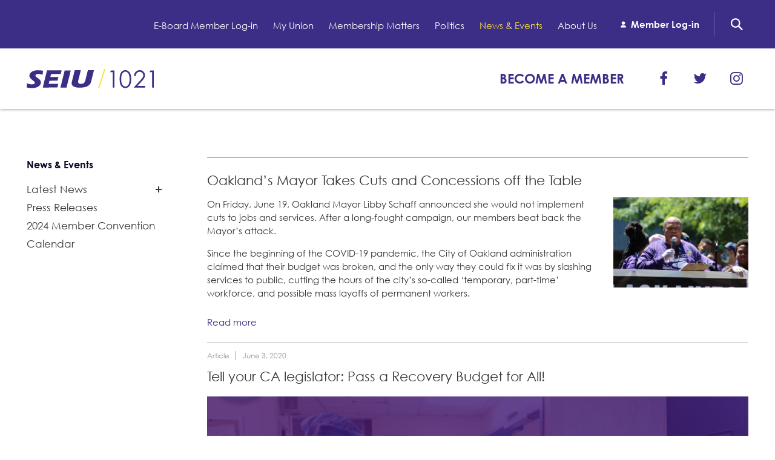

--- FILE ---
content_type: text/html; charset=utf-8
request_url: https://www.seiu1021.org/covid-19-news
body_size: 22854
content:
<!DOCTYPE html>
<html lang="en" dir="ltr" prefix="og: http://ogp.me/ns#">
<head>
<meta http-equiv="Content-Type" content="text/html; charset=utf-8" />
  <meta charset="utf-8">
  <meta http-equiv="X-UA-Compatible" content="IE=edge">
  <meta name="viewport" content="width=device-width, initial-scale=1.0">
  <link rel="apple-touch-icon" sizes="180x180" href="/sites/default/themes/dtheme/icons/apple-touch-icon.png">
  <link rel="icon" type="image/png" sizes="32x32" href="/sites/default/themes/dtheme/icons/favicon-32x32.png">
  <link rel="icon" type="image/png" sizes="16x16" href="/sites/default/themes/dtheme/icons/favicon-16x16.png">
  <link rel="manifest" href="/sites/default/themes/dtheme/icons/site.webmanifest">
  <link rel="mask-icon" href="/sites/default/themes/dtheme/icons/safari-pinned-tab.svg" color="#3c2d86">
  <link rel="shortcut icon" href="/sites/default/themes/dtheme/icons/favicon.ico">
  <meta name="apple-mobile-web-app-title" content="SEIU 1021">
  <meta name="application-name" content="SEIU 1021">
  <meta name="msapplication-TileColor" content="#3c2d86">
  <meta name="msapplication-TileImage" content="/sites/default/themes/dtheme/icons/mstile-144x144.png">
  <meta name="msapplication-config" content="/sites/default/themes/dtheme/icons/browserconfig.xml">
  <meta name="theme-color" content="#3c2d86">
  <script src="https://hcaptcha.com/1/api.js" async defer></script>
<meta name="twitter:site" content="@seiu1021" />
<meta name="twitter:title" content="COVID-19 News - SEIU 1021 - Service Employees International Union" />
<meta name="twitter:description" content="SEIU Local 1021 represents over 54,000 employees in local governments, non-profit agencies, health care programs and schools throughout Northern CA." />
<meta name="twitter:image" content="https://www.seiu1021.org/sites/default/themes/dtheme/img/logo-share.png" />
<meta name="twitter:card" content="summary_large_image" />
<meta property="og:site_name" content="SEIU 1021" />
<meta property="og:title" content="COVID-19 News - SEIU 1021 - Service Employees International Union" />
<meta property="og:description" content="SEIU Local 1021 represents over 54,000 employees in local governments, non-profit agencies, health care programs and schools throughout Northern CA." />
<meta property="og:type" content="article" />
<meta property="og:image" content="https://www.seiu1021.org/sites/default/themes/dtheme/img/logo-share.png" />
<meta property="og:url" content="https://www.seiu1021.org/covid-19-news" />
<link rel="canonical" href="https://www.seiu1021.org/covid-19-news" />
  <title>COVID-19 News - SEIU 1021</title>
  <link type="text/css" rel="stylesheet" media="all" href="https://www.seiu1021.org/sites/main/files/css/css_bc18abbb5ae7ea9ae2c3f1b2956bb959.css" />
<link type="text/css" rel="stylesheet" media="print" href="https://www.seiu1021.org/sites/main/files/css/css_00503c85701fa869744500cdb21c2dc6.css" />
<link type="text/css" rel="stylesheet" media="all" href="/sites/default/files/theme/dtheme-direct.css?W" />
<!--[if IE]>
<link type="text/css" rel="stylesheet" media="all" href="/sites/all/themes/dmodel/ie.css?W" />
<![endif]-->
<!--[if IE]>
<link type="text/css" rel="stylesheet" media="all" href="/sites/all/themes/dmodel/ie.css?W" />
<![endif]-->
  <link type="text/css" rel="stylesheet" media="all" href="/sites/default/themes/dtheme/dist/theme.min.css?W">
  <link type="text/css" rel="stylesheet" media="all" href="/sites/default/themes/dtheme/dtheme-direct.css?W">
  <!-- Google Tag Manager -->
<script>(function(w,d,s,l,i){w[l]=w[l]||[];w[l].push({'gtm.start':
new Date().getTime(),event:'gtm.js'});var f=d.getElementsByTagName(s)[0],
j=d.createElement(s),dl=l!='dataLayer'?'&l='+l:'';j.async=true;j.src=
'https://www.googletagmanager.com/gtm.js?id='+i+dl;f.parentNode.insertBefore(j,f);
})(window,document,'script','dataLayer','GTM-P3DPQK4');</script>
<!-- End Google Tag Manager -->  </head>
<body class="not-front not-logged-in one-sidebar sidebar-left page-covid-19-news section-covid-19-news dd-cache user-not-admin live launched tt399 t399 wt399 wt182 wt0 ttv1 ttv-standard t role-anonymous-user role-not-admin">
  <!-- Google Tag Manager (noscript) -->
<noscript><iframe src="https://www.googletagmanager.com/ns.html?id=GTM-P3DPQK4"
height="0" width="0" style="display:none;visibility:hidden"></iframe></noscript>
<!-- End Google Tag Manager (noscript) -->
  <div class="accessibility sr-only sr-only-focusable">
    <a href="#content">Skip to main content</a>
    <a href="#navigation">Skip to site navigation</a>  </div>

  
  <div class="page">
    <div class="page-header">
      <div class="header-bar">
        <div class="layout">
          <div class="site-identity">
            <div class="site-logo">
              <a href="/" title="Back to home" rel="home"><img class="screen" src="/sites/default/themes/dtheme/img/logo-theme.svg" alt="SEIU 1021"></a>
            </div>
                          <div class="site-name">
                <a href="/" title="Back to home" rel="home">SEIU 1021</a>
              </div>
                                      <div class="site-slogan">Service Employees International Union</div>
                                  </div>
          <div class="utility-links">
            <a href="/member-login" class="member-btn" role="button">Member Log In</a>
          </div>
          <div class="site-toolbar" role="presentation">
            <button class="search-icon" role="button">Search</button>
            <button class="menu-icon" role="button">Menu<span class="patty"></span><span class="patty"></span><span class="patty"></span></button>
          </div>
        </div>
      </div>
      <div class="header-tray">
        <div class="layout">
          <div class="logo">
            <a href="/" title="Back to home" rel="home">SEIU 1021: Back to home</a>
          </div>
          <div class="utility-links">
            <a class="member-btn" href="/member-login" role="button">Member Log In</a>
          </div>
          <div class="site-navigation">
                        <nav class="primary-navigation layout" id="navigation" role="navigation">
              <div id="block-nice_menus-3" class=" main-navigation  dd block block-nice_menus region-odd odd region-count-1 count-3"><div class="block-inner">

    
   
  
  
  <div class="block-content content">
    <ul class="nice-menu nice-menu-down" id="nice-menu-3"><li class="menu-4131 menuparent mt-51  first  odd  depth-1"><ul class="depth-2"><li class="menu-9956 mt-114  first  odd  depth-2"></li>
<li class="menu-10594 mt-120  even  depth-2"></li>
<li class="menu-13228 mt-266  odd  depth-2"></li>
<li class="menu-13229 mt-267  even  depth-2"></li>
<li class="menu-13230 mt-268  odd  depth-2"></li>
<li class="menu-13231 mt-269  even  depth-2"></li>
<li class="menu-13232 mt-270  odd  last  depth-2"></li>
</ul>
</li>
<li class="menu-13902 mt-412  even  depth-1"><a href="https://seiu1021-my.sharepoint.com/%3Aw%3A/g/personal/joanne_cansicio_seiu1021_org/EV-3uuK4ZwJNtdIy0T9UeLMBdKG9u5hgm2d0BbqYPZ7Zgg" title="E-Board Member Log-in" class=" menu-link depth-1 tid-412"><span class="menu-title">E-Board Member Log-in</span></a></li>
<li class="menu-13308 menuparent mt-348  odd  depth-1"><a href="/my-union" title="My Union" class=" menu-link depth-1 tid-348"><span class="menu-title">My Union</span></a><ul class="depth-2"><li class="menu-13143 mt-181  first  odd  depth-2"><a href="/find-your-chapter-contract" title="Find Your Chapter &amp; Contract" class=" menu-link depth-2 tid-181"><span class="menu-title">Find Your Chapter &amp; Contract</span></a></li>
<li class="menu-13330 mt-368  even  depth-2"><a href="/bylaws-policies-forms" title="Bylaws, Policies, &amp; Forms" class=" menu-link depth-2 tid-368"><span class="menu-title">Bylaws, Policies, &amp; Forms</span></a></li>
<li class="menu-13317 mt-357  odd  depth-2"><a href="/membership-resources-benefits" title="Membership Resources &amp; Benefits" class=" menu-link depth-2 tid-357"><span class="menu-title">Membership Resources &amp; Benefits</span></a></li>
<li class="menu-13327 mt-367  even  depth-2"><a href="/caucuses-committees" title="Caucuses / Committees" class=" menu-link depth-2 tid-367"><span class="menu-title">Caucuses / Committees</span></a></li>
<li class="menu-13316 mt-356  odd  depth-2"><a href="/take-action" title="Take Action" class=" menu-link depth-2 tid-356"><span class="menu-title">Take Action</span></a></li>
<li class="menu-13315 mt-355  even  depth-2"><a href="/training" title="Training" class=" menu-link depth-2 tid-355"><span class="menu-title">Training</span></a></li>
<li class="menu-13796 mt-400  odd  depth-2"><a href="/member-internship-program" title="Member Internship Program" class=" menu-link depth-2 tid-400"><span class="menu-title">Member Internship Program</span></a></li>
<li class="menu-14357 mt-415  even  last  depth-2"><a href="https://theedfund.org/seiu-1021/" title="Education Fund Programs" class=" menu-link depth-2 tid-415"><span class="menu-title">Education Fund Programs</span></a></li>
</ul>
</li>
<li class="menu-13306 menuparent mt-346  even  depth-1"><a href="/membership-matters" title="Membership Matters" class=" menu-link depth-1 tid-346"><span class="menu-title">Membership Matters</span></a><ul class="depth-2"><li class="menu-13334 mt-372  first  odd  depth-2"><a href="/member-benefits" title="Member Benefits" class=" menu-link depth-2 tid-372"><span class="menu-title">Member Benefits</span></a></li>
<li class="menu-13325 mt-365  even  last  depth-2"><a href="/whats-process" title="What&#039;s the Process?" class=" menu-link depth-2 tid-365"><span class="menu-title">What&#039;s the Process?</span></a></li>
</ul>
</li>
<li class="menu-13303 menuparent mt-343  odd  depth-1"><a href="/politics" title="Politics" class=" menu-link depth-1 tid-343"><span class="menu-title">Politics</span></a><ul class="depth-2"><li class="menu-13304 mt-344  first  odd  depth-2"><a href="/cope" title="COPE" class=" menu-link depth-2 tid-344"><span class="menu-title">COPE</span></a></li>
<li class="menu-13336 mt-374  even  depth-2"><a href="/issues-legislation" title="Issues &amp; Legislation" class=" menu-link depth-2 tid-374"><span class="menu-title">Issues &amp; Legislation</span></a></li>
<li class="menu-13305 mt-345  odd  last  depth-2"><a href="/endorsements" title="Endorsements" class=" menu-link depth-2 tid-345"><span class="menu-title">Endorsements</span></a></li>
</ul>
</li>
<li class="menu-13144 active-trail menuparent mt-182  even  depth-1"><a href="/news-events" title="News &amp; Events" class=" menu-link depth-1 tid-182"><span class="menu-title">News &amp; Events</span></a><ul class="depth-2"><li class="menu-13106 mt-147  first  odd  depth-2"><a href="/latest-news" title="Latest News" class=" menu-link depth-2 tid-147"><span class="menu-title">Latest News</span></a></li>
<li class="menu-13322 mt-362  even  depth-2"><a href="/press-releases" title="Press Releases" class=" menu-link depth-2 tid-362"><span class="menu-title">Press Releases</span></a></li>
<li class="menu-13323 mt-363  odd  depth-2"><a href="http://www.1021convention.org/" title="2024 Member Convention" class=" menu-link depth-2 tid-363"><span class="menu-title">2024 Member Convention</span></a></li>
<li class="menu-13324 mt-364  even  last  depth-2"><a href="/calendar" title="Calendar" class=" menu-link depth-2 tid-364"><span class="menu-title">Calendar</span></a></li>
</ul>
</li>
<li class="menu-13307 menuparent mt-347  odd  depth-1"><a href="/about-us" title="About Us" class=" menu-link depth-1 tid-347"><span class="menu-title">About Us</span></a><ul class="depth-2"><li class="menu-13337 mt-375  first  odd  depth-2"><a href="/contact-us" title="Contact Us" class=" menu-link depth-2 tid-375"><span class="menu-title">Contact Us</span></a></li>
<li class="menu-13319 mt-359  even  depth-2"><a href="/history-and-vision" title="History and Vision" class=" menu-link depth-2 tid-359"><span class="menu-title">History and Vision</span></a></li>
<li class="menu-13320 mt-360  odd  depth-2"><a href="/leadership" title="Leadership" class=" menu-link depth-2 tid-360"><span class="menu-title">Leadership</span></a></li>
<li class="menu-13321 mt-361  even  last  depth-2"><a href="/jobs" title="Jobs" class=" menu-link depth-2 tid-361"><span class="menu-title">Jobs</span></a></li>
</ul>
</li>
<li class="menu-14367 mt-426  even  last  depth-1"><a href="http://mrc.seiu1021.org/" title="Member Log-in" class=" menu-link depth-1 tid-426"><span class="menu-title">Member Log-in</span></a></li>
</ul>
  </div>

</div></div> <!-- /block-inner, /block -->
            </nav>
                      </div>
                    <div class="site-utilities">
            <div id="block-digitaldcore-search" class="block block-digitaldcore region-odd odd region-count-1 count-1  search-keywords  "><div class="block-inner">

    
   
  
  
  <div class="block-content content">
    <div id="dd-search" class="dd-search"><form action="/covid-19-news"  accept-charset="UTF-8" method="post" id="faceted-search-ui-form-1" class=" dd-search-clear">
<div><div class="dd-search-keywords"><div id="edit-keywords-wrapper" class="form-item type-textfield">
 <input type="text" maxlength="255" name="keywords" id="edit-keywords" size="20" value="" placeholder="Search" title="Search keywords" class="form-text" />
</div>
</div><input type="hidden" name="stage" id="edit-stage" value="results"  />
<input type="hidden" name="facet-key" id="edit-facet-key" value=""  />
<input type="hidden" name="facet-id" id="edit-facet-id" value=""  />
<input type="hidden" name="facet-sort" id="edit-facet-sort" value=""  />
<div class="dd-search-submit"><button class="dd-search-submit-button" type="submit" aria-label="Site Search"></button><div class="legacy-button"><input type="submit" name="op" id="edit-submit" value=""  class="form-submit" />
</div></div><div class="dd-search-more"><a href="/find/" class="faceted-search-more">More options</a></div><input type="hidden" name="form_build_id" id="form-Op0MY1HQdvWCJt_AcNjtqiJ_PDs-0ljzNfrwI-Tdkk8" value="form-Op0MY1HQdvWCJt_AcNjtqiJ_PDs-0ljzNfrwI-Tdkk8"  />
<input type="hidden" name="form_id" id="edit-faceted-search-ui-form-1" value="faceted_search_ui_form_1"  />
<input type="hidden" name="box_text" id="edit-box-text" value="Search"  />

</div></form>
</div>  </div>

</div></div> <!-- /block-inner, /block -->
<div id="block-views_blocks-term-block_1-5" class="  ip-none  dd block block-views_blocks region-even even region-count-2 count-2 header-links views-block channel context-global "><div class="block-inner">

    
   
  
  
  <div class="block-content content">
    <div class="view view-term view-id-term view-display-id-block_1 view-dom-id-term-block-1-1">
    
  
  
      <div class="view-content">
        <div class="views-row views-row-1 views-row-odd views-row-first">
    <article id="node-999-teaser" class="node node-teaser node-type-post node-999 pt-show-social-block no-event-date t102 wt102 wt0 access-normal no-more pt102 has--nt">
    <div class="node-inner">
        <div class="node-upper-meta meta node-item">
      <div class='meta-inner'>
        <span class='meta-item post-type' data-plural='Header links'>Header link</span> <span class='last meta-item post-date'><time datetime="2018-04-04T16:51:00">April 4, 2018</time></span>           </div>
    </div>
            <h2 class="node-header node-item">
      <a href="https://memberlink.seiu1021.org/SEIU1021MemberApplicationStep1.aspx" title="Become a Member">
        <span class="title">Become a Member</span>
              </a>
    </h2>
                            <div class='node-links node-item'>
      <ul class="links inline"><li class="link link-read-more first last"><span><a href="https://memberlink.seiu1021.org/SEIU1021MemberApplicationStep1.aspx"><span class="read-more-text">Read more</span></a></span></li>
</ul>    </div>
      </div>
</article>
  </div>
  <div class="views-row views-row-2 views-row-even">
    <article id="node-1001-teaser" class="node node-teaser node-type-post node-1001 pt-show-social-block no-event-date t118 wt118 wt102 wt0 access-normal no-more pt118 has--nt">
    <div class="node-inner">
        <div class="node-upper-meta meta node-item">
      <div class='meta-inner'>
        <span class='meta-item post-type' data-plural='Social headers'>Social header</span> <span class='last meta-item post-date'><time datetime="2018-04-04T16:51:00">April 4, 2018</time></span>           </div>
    </div>
            <h2 class="node-header node-item">
      <a href="http://www.facebook.com/seiu1021" title="Facebook">
        <span class="title">Facebook</span>
              </a>
    </h2>
                            <div class='node-links node-item'>
      <ul class="links inline"><li class="link link-read-more first last"><span><a href="http://www.facebook.com/seiu1021"><span class="read-more-text">Read more</span></a></span></li>
</ul>    </div>
      </div>
</article>
  </div>
  <div class="views-row views-row-3 views-row-odd">
    <article id="node-1002-teaser" class="node node-teaser node-type-post node-1002 pt-show-social-block no-event-date t118 wt118 wt102 wt0 access-normal no-more pt118 has--nt">
    <div class="node-inner">
        <div class="node-upper-meta meta node-item">
      <div class='meta-inner'>
        <span class='meta-item post-type' data-plural='Social headers'>Social header</span> <span class='last meta-item post-date'><time datetime="2018-04-04T16:52:00">April 4, 2018</time></span>           </div>
    </div>
            <h2 class="node-header node-item">
      <a href="https://twitter.com/seiu1021" title="Twitter">
        <span class="title">Twitter</span>
              </a>
    </h2>
                            <div class='node-links node-item'>
      <ul class="links inline"><li class="link link-read-more first last"><span><a href="https://twitter.com/seiu1021"><span class="read-more-text">Read more</span></a></span></li>
</ul>    </div>
      </div>
</article>
  </div>
  <div class="views-row views-row-4 views-row-even views-row-last">
    <article id="node-3304-teaser" class="node node-teaser node-type-post node-3304 pt-show-social-block no-event-date t118 wt118 wt102 wt0 access-normal no-more pt118 has--nt">
    <div class="node-inner">
        <div class="node-upper-meta meta node-item">
      <div class='meta-inner'>
        <span class='meta-item post-type' data-plural='Social headers'>Social header</span> <span class='last meta-item post-date'><time datetime="2024-03-21T06:25:00">March 21, 2024</time></span>           </div>
    </div>
            <h2 class="node-header node-item">
      <a href="https://www.instagram.com/seiu1021/" title="Instagram">
        <span class="title">Instagram</span>
              </a>
    </h2>
                            <div class='node-links node-item'>
      <ul class="links inline"><li class="link link-read-more first last"><span><a href="https://www.instagram.com/seiu1021/"><span class="read-more-text">Read more</span></a></span></li>
</ul>    </div>
      </div>
</article>
  </div>
    </div>
  
  
  
  
  
  
</div>   </div>

</div></div> <!-- /block-inner, /block -->
          </div>
                  </div>
      </div>
    </div>

    <span class="overlay"></span>

    <section class="page-main clearfix">
      
      <div class="page-center layout">
                <aside class="page-left" role="complementary">
          <div class="page-sidebar inner">
            <div id="block-menu_block-2" class=" left-nav term-nav  dd block block-menu_block region-odd even region-count-1 count-4"><div class="block-inner">

    
   
  
      <h2 class="block-title"><span class="block-title-text"><a href="/news-events" title="News &amp; Events" class="active-trail menu-link depth-1 tid-182"><span class="menu-title">News &amp; Events</span></a></span></h2>
  
  <div class="block-content content">
    <div class="menu-block-2 menu-name-primary-links parent-mlid-0 menu-level-2">
  <ul class="menu"><li class="expanded first menu-mlid-13106"><a href="/latest-news" title="Latest News" class=" menu-link depth-2 tid-147"><span class="menu-title">Latest News</span></a><ul class="menu"><li class="leaf first last menu-mlid-13332"><a href="/newswire" title="Newswire" class=" menu-link depth-3 tid-370"><span class="menu-title">Newswire</span></a></li>
</ul></li>
<li class="leaf menu-mlid-13322"><a href="/press-releases" title="Press Releases" class=" menu-link depth-2 tid-362"><span class="menu-title">Press Releases</span></a></li>
<li class="leaf menu-mlid-13323"><a href="http://www.1021convention.org/" title="2024 Member Convention" class=" menu-link depth-2 tid-363"><span class="menu-title">2024 Member Convention</span></a></li>
<li class="leaf last menu-mlid-13324"><a href="/calendar" title="Calendar" class=" menu-link depth-2 tid-364"><span class="menu-title">Calendar</span></a></li>
</ul></div>
  </div>

</div></div> <!-- /block-inner, /block -->
          </div>
        </aside>
        
        <main class="page-content" id="content" role="main">
          <h1 class="title">COVID-19 News</h1>                              <img class="logo-print" src="/sites/default/themes/dtheme/img/logo-theme-dark.svg" alt="SEIU 1021">
                    <div class="no-main-channel"></div>          <div id="block-views_blocks-term-block_1-1" class="   fif-rt fiw-25  dd block block-views_blocks region-odd odd region-count-1 count-5 posts views-block channel context-template "><div class="block-inner">

    
   
  
  
  <div class="block-content content">
    <div class="view view-term view-id-term view-display-id-block_1 view-dom-id-term-block-1-1">
    
  
  
      <div class="view-content">
        <div class="views-row views-row-1 views-row-odd views-row-first">
    <article id="node-1707-teaser" class="node node-teaser node-type-post node-1707 pt-show-social-block no-event-date t2 wt2 wt0 t399 wt399 wt182 wt0 t266 wt266 wt51 wt0 access-normal has-image has-more pt2 has-2-nt">
    <div class="node-inner">
        <div class="node-upper-meta meta node-item">
      <div class='meta-inner'>
        <span class='meta-item post-type' data-plural='Posts'>Post</span> <span class='last meta-item post-date'><time datetime="2020-06-23T16:34:00">June 23, 2020</time></span>           </div>
    </div>
            <h2 class="node-header node-item">
      <a href="/post/oaklands-mayor-takes-cuts-and-concessions-table" title="Oakland’s Mayor Takes Cuts and Concessions off the Table">
        <span class="title">Oakland’s Mayor Takes Cuts and Concessions off the Table</span>
              </a>
    </h2>
        <div class="node-image node-item">
      <span class="field-image field-not-video field-image-preset-thumbnail croppable  c1  c-1"><a href="/post/oaklands-mayor-takes-cuts-and-concessions-table" rel="" aria-label="Read more"><img src="/sites/main/files/imagecache/thumbnail/main-images/blm_dm_0.jpg?1592955414" alt="" title="Oakland Chief Steward Dwight Mcelroy speaks at the June 13 March in Oakland." loading="lazy"  width="960" height="640" /></a></span>    </div>
            <div class="node-content content node-item">
      <p>
  On Friday, June 19, Oakland Mayor Libby Schaff announced she
  would not implement cuts to jobs and services. After a
  long-fought campaign, our members beat back the Mayor’s
  attack.&nbsp;
</p>
<p>
  Since the beginning of the COVID-19 pandemic, the City of Oakland
  administration claimed that their budget was broken, and the only
  way they could fix it was by slashing services to public, cutting
  the hours of the city’s so-called ‘temporary, part-time’
  workforce, and possible mass layoffs of permanent workers.&nbsp;
</p>    </div>
                        <div class='node-links node-item'>
      <ul class="links inline"><li class="link link-read-more first last"><span><a href="/post/oaklands-mayor-takes-cuts-and-concessions-table"><span class="read-more-text">Read more</span></a></span></li>
</ul>    </div>
      </div>
</article>
  </div>
  <div class="views-row views-row-2 views-row-even">
    <article id="node-1692-teaser" class="node node-teaser node-type-post node-1692 pt-show-date pt-show-post-type no-event-date t145 wt145 wt2 wt0 t399 wt399 wt182 wt0 access-normal no-more pt145 has-1-nt">
    <div class="node-inner">
        <div class="node-upper-meta meta node-item">
      <div class='meta-inner'>
        <span class='meta-item post-type' data-plural='Articles'>Article</span> <span class='last meta-item post-date'><time datetime="2020-06-03T09:26:00">June 3, 2020</time></span>           </div>
    </div>
            <h2 class="node-header node-item">
      <a href="/article/tell-your-ca-legislator-pass-recovery-budget-all" title="Tell your CA legislator: Pass a Recovery Budget for All!">
        <span class="title">Tell your CA legislator: Pass a Recovery Budget for All!</span>
              </a>
    </h2>
            <div class="node-content content node-item">
      <p><img alt="" src="/sites/main/files/screen_shot_2020-06-03_at_9.32.59_am.png" width="100%" /></p>

<p>This pandemic has exposed our nation’s – and California’s – greatest weaknesses: inequality, racism, exclusion of immigrants, and the economic vulnerability of the vast majority of people, whether poor, working class, or middle class.&nbsp;</p>

<p>We cannot pass a budget that reproduces this injustice. <a href="http://seiuca.org/budget2020/">Click here</a> to send an email telling&nbsp;your CA legislator to pass a recovery budget for all.</p>

<p>SEIU frontline workers went from being invisible – to being “essential” – and now they’re on the chopping block. That’s not right.</p>

<p>We’re asking for a budget that:</p>

<ol>
	<li>Generates new revenue from large corporations and the wealthy&nbsp;</li>
	<li>Includes no trigger cuts – this is a bad idea from the past and must not be repeated</li>
	<li>Includes no cuts that negatively impact working communities, low-income families, and communities of color</li>
	<li>Includes all immigrant workers and families regardless of status in our healthcare and economic safety nets</li>
</ol>

<p>We need a bold, new approach – investing in our frontline communities who have risked so much to keep us safe AND asking for those who have benefitted the most from our economy to step up and contribute more. The time for courageous action is NOW, not next year. We can’t allow our state to kick the can down the road.</p>

<h3><a href="http://seiuca.org/budget2020/">Click here now to email your CA legislator and tell them to pass a recovery budget for all.</a></h3>    </div>
                        <div class='node-links node-item'>
      <ul class="links inline"><li class="link link-read-more first last"><span><a href="/article/tell-your-ca-legislator-pass-recovery-budget-all"><span class="read-more-text">Read more</span></a></span></li>
</ul>    </div>
      </div>
</article>
  </div>
  <div class="views-row views-row-3 views-row-odd">
    <article id="node-1682-teaser" class="node node-teaser node-type-post node-1682 pt-show-date pt-show-post-type no-event-date t145 wt145 wt2 wt0 t399 wt399 wt182 wt0 access-normal no-more pt145 has-1-nt">
    <div class="node-inner">
        <div class="node-upper-meta meta node-item">
      <div class='meta-inner'>
        <span class='meta-item post-type' data-plural='Articles'>Article</span> <span class='last meta-item post-date'><time datetime="2020-05-29T14:09:00">May 29, 2020</time></span>           </div>
    </div>
            <h2 class="node-header node-item">
      <a href="/article/victory-city-napa-workers-protect-their-community-fighting-job-cuts-amidst-covid-19" title="VICTORY! City of Napa workers protect their community by fighting off job cuts amidst COVID-19">
        <span class="title">VICTORY! City of Napa workers protect their community by fighting off job cuts amidst COVID-19</span>
              </a>
    </h2>
            <div class="node-content content node-item">
      <p><img alt="" src="/sites/main/files/05.29.20_city_of_napa_parks_and_rec.png" width="100%" /></p>

<p><em>“We need the revised estimated expenditures that we have asked for weeks on end to have transparency, to have a dialogue, to get a real gasp of what the city’s financial position is,”</em> said Kendra Bruno, a city waste diversion specialist and Local 1021 member. <em>“This is not a game to us; this is about protecting the community and the level of services we provide.”</em></p>

<p>On May 27, Napa City officials formally delayed the implementation of 71 planned layoffs after workers and community allies organized a&nbsp;digital press conference&nbsp;to call out officials’ inflated financial reports and divisive communication tactics.<br />
	&nbsp;<br />
	Napa members’ fight continues. &nbsp;In the past few weeks, members started posting yard signs on their lawns to advocate for their jobs by urging the City Council to “Save Napa Parks and Recs”. &nbsp;<br />
	<br />
	You can stand against cuts with our fellow members by taking one minute to sign the&nbsp;online petition&nbsp;today. So far we’ve collected over 8,350 signatures.</p>

<p><a href="https://napavalleyregister.com/news/local/city-of-napa-pauses-talk-of-layoffs-concessions-after-union-outcry/article_ff10ad71-c189-5db0-8836-0881b791dd9e.html">Read more from the Napa Valley Register</a>.</p>    </div>
                        <div class='node-links node-item'>
      <ul class="links inline"><li class="link link-read-more first last"><span><a href="/article/victory-city-napa-workers-protect-their-community-fighting-job-cuts-amidst-covid-19"><span class="read-more-text">Read more</span></a></span></li>
</ul>    </div>
      </div>
</article>
  </div>
  <div class="views-row views-row-4 views-row-even">
    <article id="node-1693-teaser" class="node node-teaser node-type-post node-1693 pt-show-date pt-show-post-type no-event-date t145 wt145 wt2 wt0 t399 wt399 wt182 wt0 access-normal has-more pt145 has-1-nt">
    <div class="node-inner">
        <div class="node-upper-meta meta node-item">
      <div class='meta-inner'>
        <span class='meta-item post-type' data-plural='Articles'>Article</span> <span class='last meta-item post-date'><time datetime="2020-05-28T10:23:00">May 28, 2020</time></span>           </div>
    </div>
            <h2 class="node-header node-item">
      <a href="/article/oakland-members-and-community-reject-mayor-schaafs-cruel-cuts-amidst-covid-19" title="Oakland Members and the Community Reject Mayor Schaaf’s Cruel Cuts Amidst COVID-19">
        <span class="title">Oakland Members and the Community Reject Mayor Schaaf’s Cruel Cuts Amidst COVID-19</span>
              </a>
    </h2>
            <div class="node-content content node-item">
      <p>
  <img src="/sites/main/files/img_2862.jpg" alt="img_2862.jpg">
</p>
<p>
  As Oakland’s strength is being tested by the COVID-19 pandemic,
  Mayor Libby Schaaf has attacked city workers. First, she issued
  pre-emptive layoff notices to a thousand so-called “temporary,
  part-time” workers, many of whom have worked for Oakland for
  years. Then, she proposed weeks of furlough days and postponing
  wage increases. At the same time, she was busy appointing her
  cronies to high-paid positions in the City Administrator’s
  office.
</p>
<p>
  City of Oakland workers, together with IFPTE Local 21 members and
  community representatives from groups including ACCE Action, East
  Bay Alliance for a Sustainable Economy (EBASE), and Oakland
  Rising came together to protest the Mayor’s cruel cuts in a
  creative, safe way that observed social distancing precautions by
  decorating their cars with posters and shirts and forming a car
  caravan to drive around Oakland’s Lake Merritt on the evening of
  Tuesday, May 26.
</p>
<p>
  Lina Hernandez, a temporary, part-time library worker, said
  <em>“I’m a young parent in Oakland’s sixth district, and I’m a
  proud Oaklander, and until recently, I was a proud Oakland city
  employee. But I have recently received a layoff notice. I’m one
  of the city’s roughly one thousand ‘temporary, part-time’
  workers. I’ve been with the city for four years.&nbsp;&nbsp;That
  doesn’t feel temporary to me.”</em>
</p>    </div>
                        <div class='node-links node-item'>
      <ul class="links inline"><li class="link link-read-more first last"><span><a href="/article/oakland-members-and-community-reject-mayor-schaafs-cruel-cuts-amidst-covid-19"><span class="read-more-text">Read more</span></a></span></li>
</ul>    </div>
      </div>
</article>
  </div>
  <div class="views-row views-row-5 views-row-odd">
    <article id="node-1681-teaser" class="node node-teaser node-type-post node-1681 pt-show-social-block no-event-date t2 wt2 wt0 t399 wt399 wt182 wt0 t268 wt268 wt51 wt0 access-normal has-image has-more pt2 has-2-nt">
    <div class="node-inner">
        <div class="node-upper-meta meta node-item">
      <div class='meta-inner'>
        <span class='meta-item post-type' data-plural='Posts'>Post</span> <span class='last meta-item post-date'><time datetime="2020-05-26T15:42:00">May 26, 2020</time></span>           </div>
    </div>
            <h2 class="node-header node-item">
      <a href="/post/take-action-save-jobs-and-services" title="Take Action To Save Jobs and Services">
        <span class="title">Take Action To Save Jobs and Services</span>
                  <br class='accessible-break'/>
          <span class="subtitle">Call your US Senator at 844-967-2163</span>
              </a>
    </h2>
        <div class="node-image node-item">
      <span class="field-image field-not-video field-image-preset-thumbnail croppable  c1  c-1"><a href="/post/take-action-save-jobs-and-services" rel="" aria-label="Read more"><img src="/sites/main/files/imagecache/thumbnail/main-images/400_px_heroes.jpg?1590533227" alt="" title="" loading="lazy"  width="400" height="400" /></a></span>    </div>
            <div class="node-content content node-item">
      <p>
  As the impending economic impact the COVID-19 outbreak will have
  on our communities comes into focus, we have seen many employers
  already calling for cuts to services and staff. We know there are
  difficult times ahead, but many of our communities have not yet
  fully recovered from the last recession. Cutting services further
  and not safeguarding against privatization would be devastating
  for millions, including SEIU 1021 members.
</p>    </div>
                        <div class='node-links node-item'>
      <ul class="links inline"><li class="link link-read-more first last"><span><a href="/post/take-action-save-jobs-and-services"><span class="read-more-text">Read more</span></a></span></li>
</ul>    </div>
      </div>
</article>
  </div>
  <div class="views-row views-row-6 views-row-even">
    <article id="node-1677-teaser" class="node node-teaser node-type-post node-1677 pt-show-date pt-show-post-type no-event-date t145 wt145 wt2 wt0 t399 wt399 wt182 wt0 access-normal has-more pt145 has-1-nt">
    <div class="node-inner">
        <div class="node-upper-meta meta node-item">
      <div class='meta-inner'>
        <span class='meta-item post-type' data-plural='Articles'>Article</span> <span class='last meta-item post-date'><time datetime="2020-05-20T13:12:00">May 20, 2020</time></span>           </div>
    </div>
            <h2 class="node-header node-item">
      <a href="/article/show-oakland-city-services" title="Show Up for Oakland City Services!">
        <span class="title">Show Up for Oakland City Services!</span>
              </a>
    </h2>
            <div class="node-content content node-item">
      <p><img alt="" src="/sites/main/files/coo_car_caravan_flier_color_20200515.png" width="100%" /></p>

<p>Mayor Libby Schaaf recently said on KTVU Channel 2 that she stood for “people&nbsp;before profits.” This is just not true, as our temporary, part-time co-workers who were just&nbsp;issued layoff notices can prove.</p>

<p>We need to hold the Mayor and the City administrators to their words. That’s why on Tuesday, May 26, SEIU 1021 &amp; IFPTE 21 members will take a car caravan around Lake Merritt to say #NoCutsToCityServices during COVID-19.&nbsp;</p>

<p><strong>Join us at 5:30 pm in the parking lot next to the Lucky’s Supermarket at 207 E&nbsp;18th St.</strong>&nbsp;We want to be visible and show our unity, so we will have signs for your back side windows, or you can&nbsp;use a purple shirt. We will be observing all social distancing guidelines.</p>    </div>
                        <div class='node-links node-item'>
      <ul class="links inline"><li class="link link-read-more first last"><span><a href="/article/show-oakland-city-services"><span class="read-more-text">Read more</span></a></span></li>
</ul>    </div>
      </div>
</article>
  </div>
  <div class="views-row views-row-7 views-row-odd">
    <article id="node-1678-teaser" class="node node-teaser node-type-post node-1678 pt-show-date pt-show-post-type no-event-date t145 wt145 wt2 wt0 t399 wt399 wt182 wt0 access-normal has-more pt145 has-1-nt">
    <div class="node-inner">
        <div class="node-upper-meta meta node-item">
      <div class='meta-inner'>
        <span class='meta-item post-type' data-plural='Articles'>Article</span> <span class='last meta-item post-date'><time datetime="2020-05-19T13:29:00">May 19, 2020</time></span>           </div>
    </div>
            <h2 class="node-header node-item">
      <a href="/article/napa-city-workers-organize-save-park-and-recreation-jobs-and-services" title="Napa City workers organize to save Park and Recreation jobs and services">
        <span class="title">Napa City workers organize to save Park and Recreation jobs and services</span>
              </a>
    </h2>
            <div class="node-content content node-item">
      <p><img alt="" src="/sites/main/files/ebf09505-2c47-4129-b98a-124ac6475eda.jpg" width="100%&quot;" /></p>

<p><strong>Napa Valley Register:&nbsp;</strong><a href="https://napavalleyregister.com/news/local/city-of-napa-employees-protest-proposed-lay-offs/article_3cfff87c-69e6-54e3-83d2-a7d08ab29885.html">City of Napa employees protest proposed lay-offs</a></p>    </div>
                        <div class='node-links node-item'>
      <ul class="links inline"><li class="link link-read-more first last"><span><a href="/article/napa-city-workers-organize-save-park-and-recreation-jobs-and-services"><span class="read-more-text">Read more</span></a></span></li>
</ul>    </div>
      </div>
</article>
  </div>
  <div class="views-row views-row-8 views-row-even">
    <article id="node-1675-teaser" class="node node-teaser node-type-post node-1675 pt-show-date pt-show-post-type no-event-date t145 wt145 wt2 wt0 t399 wt399 wt182 wt0 access-normal no-more pt145 has-1-nt">
    <div class="node-inner">
        <div class="node-upper-meta meta node-item">
      <div class='meta-inner'>
        <span class='meta-item post-type' data-plural='Articles'>Article</span> <span class='last meta-item post-date'><time datetime="2020-05-17T09:01:00">May 17, 2020</time></span>           </div>
    </div>
            <h2 class="node-header node-item">
      <a href="/article/tell-congress-pass-heroes-act" title="Tell Congress: Pass the HEROES Act">
        <span class="title">Tell Congress: Pass the HEROES Act</span>
              </a>
    </h2>
            <div class="node-content content node-item">
      <p><img alt="" src="/sites/main/files/c7f3af41-09eb-434d-852e-b67a2cb98d4a.jpg" width="100%" /></p>

<p>On May&nbsp;15,&nbsp;the U.S. House of Representatives&nbsp;passed the 3 trillion dollar HEROES Act relief legislation as the U.S. coronavirus death toll reached 90,000.&nbsp;&nbsp;HEROES would provide much-needed relief to public jurisdictions across California facing&nbsp;budget shortfalls including those employing SEIU 1021&nbsp;members.</p>

<p>The legislation must still pass the Senate if it is to become law.&nbsp;Tell Congress: Pass the HEROES ACT. Members of the Senate&nbsp;need to hear our loud demand to #ProtectAllWorkers NOW. They must put working people first.&nbsp;</p>

<p><strong>The HEROES Act Will Authorize:</strong></p>

<ul>
	<li>$1T for State and Local Governments</li>
	<li>$200B in hazard pay for essential workers</li>
	<li>$75B for testing &amp; contact tracing</li>
	<li>Up to $6K per family in direct payments.</li>
</ul>    </div>
                        <div class='node-links node-item'>
      <ul class="links inline"><li class="link link-read-more first last"><span><a href="/article/tell-congress-pass-heroes-act"><span class="read-more-text">Read more</span></a></span></li>
</ul>    </div>
      </div>
</article>
  </div>
  <div class="views-row views-row-9 views-row-odd">
    <article id="node-1676-teaser" class="node node-teaser node-type-post node-1676 pt-show-date pt-show-post-type no-event-date t145 wt145 wt2 wt0 t399 wt399 wt182 wt0 access-normal has-more pt145 has-1-nt">
    <div class="node-inner">
        <div class="node-upper-meta meta node-item">
      <div class='meta-inner'>
        <span class='meta-item post-type' data-plural='Articles'>Article</span> <span class='last meta-item post-date'><time datetime="2020-05-13T10:11:00">May 13, 2020</time></span>           </div>
    </div>
            <h2 class="node-header node-item">
      <a href="/article/seiu-1021-and-sf-supervisor-matt-haney-secure-donate-and-distribute-thousands-pieces-ppe" title="SEIU 1021 and SF Supervisor Matt Haney Secure, Donate and Distribute Thousands of Pieces of PPE for City Workers">
        <span class="title">SEIU 1021 and SF Supervisor Matt Haney Secure, Donate and Distribute Thousands of Pieces of PPE for City Workers</span>
              </a>
    </h2>
            <div class="node-content content node-item">
      <p><img alt="" src="/sites/main/files/3012e8d3-66f1-4669-a4f5-47d61a611616.jpg" width="100%" /></p>

<p>Thousands of masks and gowns were delivered to members across San Francisco on May 13.&nbsp;SEIU 1021 secured 10,000 masks for workers throughout northern California, and Supervisor Matt Haney donated over 5,000 masks and 1,500 gowns to SF workers.</p>

<p><em>“Today we lead by example. Supervisor Matt Haney and our Union have secured around 10,000 masks and gowns for front line workers. We challenge leaders in&nbsp;local governments,&nbsp;&nbsp;business CEOs, and tech titans to use their connections to secure PPE for&nbsp;frontline workers providing essential services to the public,”</em> said Theresa Rutherford, VP of SF and CNA at Laguna Honda Hospital.</p>    </div>
                        <div class='node-links node-item'>
      <ul class="links inline"><li class="link link-read-more first last"><span><a href="/article/seiu-1021-and-sf-supervisor-matt-haney-secure-donate-and-distribute-thousands-pieces-ppe"><span class="read-more-text">Read more</span></a></span></li>
</ul>    </div>
      </div>
</article>
  </div>
  <div class="views-row views-row-10 views-row-even">
    <article id="node-1671-teaser" class="node node-teaser node-type-post node-1671 pt-show-social-block no-event-date t2 wt2 wt0 t399 wt399 wt182 wt0 t266 wt266 wt51 wt0 access-normal has-image has-more pt2 has-2-nt">
    <div class="node-inner">
        <div class="node-upper-meta meta node-item">
      <div class='meta-inner'>
        <span class='meta-item post-type' data-plural='Posts'>Post</span> <span class='last meta-item post-date'><time datetime="2020-05-11T08:56:00">May 11, 2020</time></span>           </div>
    </div>
            <h2 class="node-header node-item">
      <a href="/post/new-county-child-welfare-services-executive-order" title="New County Child Welfare Services executive order">
        <span class="title">New County Child Welfare Services executive order</span>
              </a>
    </h2>
        <div class="node-image node-item">
      <span class="field-image field-not-video field-image-preset-thumbnail croppable  c1  c-1"><a href="/post/new-county-child-welfare-services-executive-order" rel="" aria-label="Read more"><img src="/sites/main/files/imagecache/thumbnail/main-images/cws_update.png?1589220493" alt="" title="" loading="lazy"  width="600" height="387" /></a></span>    </div>
            <div class="node-content content node-item">
      <p>
  The Governor of California signed a new executive order
  regarding&nbsp;Child Welfare Services. It will allow county child
  welfare agencies and probation departments to perform necessary
  functions using alternative processes other than face-to-face
  interactions. This includes allowance for a 60-day waiver to
  allow for flexibility in the emergency placement of foster youth
  and ensures that foster youth have access to critical programs
  and technology by verifying foster care status for foster youth
  and wards of the juvenile court whose cases are pending.
</p>    </div>
                        <div class='node-links node-item'>
      <ul class="links inline"><li class="link link-read-more first last"><span><a href="/post/new-county-child-welfare-services-executive-order"><span class="read-more-text">Read more</span></a></span></li>
</ul>    </div>
      </div>
</article>
  </div>
  <div class="views-row views-row-11 views-row-odd">
    <article id="node-1670-teaser" class="node node-teaser node-type-post node-1670 pt-show-social-block no-event-date t2 wt2 wt0 t399 wt399 wt182 wt0 t266 wt266 wt51 wt0 access-normal has-image has-more pt2 has-2-nt">
    <div class="node-inner">
        <div class="node-upper-meta meta node-item">
      <div class='meta-inner'>
        <span class='meta-item post-type' data-plural='Posts'>Post</span> <span class='last meta-item post-date'><time datetime="2020-05-08T17:30:00">May 8, 2020</time></span>           </div>
    </div>
            <h2 class="node-header node-item">
      <a href="/post/suspension-professional-certification-requirements-home-health-aides-hhas" title="Suspension of Professional Certification Requirements for Home Health Aides (HHAs)">
        <span class="title">Suspension of Professional Certification Requirements for Home Health Aides (HHAs)</span>
              </a>
    </h2>
        <div class="node-image node-item">
      <span class="field-image field-not-video field-image-preset-thumbnail croppable  c1  c-1"><a href="/post/suspension-professional-certification-requirements-home-health-aides-hhas" rel="" aria-label="Read more"><img src="/sites/main/files/imagecache/thumbnail/main-images/home_health_aids_update.png?1588985289" alt="" title="" loading="lazy"  width="960" height="395" /></a></span>    </div>
            <div class="node-content content node-item">
      <p>
  The California Department of Public Health has issued a waiver
  for certification renewals of Home Health Aides.&nbsp;Home health
  Aides do not need to renew their certification until the end of
  the declared emergency.&nbsp;
</p>
<p>
  This also applies to HHAs who have an expired certification, so
  that they can work if their certification expired within the last
  2 years.&nbsp;
</p>    </div>
                        <div class='node-links node-item'>
      <ul class="links inline"><li class="link link-read-more first last"><span><a href="/post/suspension-professional-certification-requirements-home-health-aides-hhas"><span class="read-more-text">Read more</span></a></span></li>
</ul>    </div>
      </div>
</article>
  </div>
  <div class="views-row views-row-12 views-row-even">
    <article id="node-1669-teaser" class="node node-teaser node-type-post node-1669 pt-show-social-block no-event-date t2 wt2 wt0 t399 wt399 wt182 wt0 t266 wt266 wt51 wt0 t268 wt268 wt51 wt0 access-normal has-image has-more pt2 has-3-nt">
    <div class="node-inner">
        <div class="node-upper-meta meta node-item">
      <div class='meta-inner'>
        <span class='meta-item post-type' data-plural='Posts'>Post</span> <span class='last meta-item post-date'><time datetime="2020-05-07T17:36:00">May 7, 2020</time></span>           </div>
    </div>
            <h2 class="node-header node-item">
      <a href="/post/sf-chronicle-profiles-eight-seiu-1021-rns-honor-nurses-week" title="SF Chronicle Profiles Eight SEIU 1021 RNs in honor of Nurses Week">
        <span class="title">SF Chronicle Profiles Eight SEIU 1021 RNs in honor of Nurses Week</span>
              </a>
    </h2>
        <div class="node-image node-item">
      <span class="field-image field-not-video field-image-preset-thumbnail croppable  c1  c-1"><a href="/post/sf-chronicle-profiles-eight-seiu-1021-rns-honor-nurses-week" rel="" aria-label="Read more"><img src="/sites/main/files/imagecache/thumbnail/main-images/screen_shot_2020-05-07_at_2.53.28_pm_copy.jpg?1588898578" alt="" title="Eight SEIU 1021 RNs profiled in the SF Chronicle in honor of Nurses Week" loading="lazy"  width="960" height="571" /></a></span>    </div>
            <div class="node-content content node-item">
      <p>
  In honor of Nurses week, the San Francisco Chronicle profiled
  seven SEIU 1021 members&nbsp;battling coronavirus on both sides
  of the Bay Area on May 6.
</p>
<p>
  The work done by every SEIU&nbsp;1021&nbsp;member has kept our
  communities safer and&nbsp;healthier, and the media has
  noticed.&nbsp;Many of our stories are countless, and often
  undisclosed in the media, but now thanks to you–our stories are
  going around the world.&nbsp;
</p>
<p>
  Please share their stories published in San Francisco Chronicle
  with your co-workers and join the fight
  for&nbsp;#ProtectAllWorkers.&nbsp;
</p>    </div>
                        <div class='node-links node-item'>
      <ul class="links inline"><li class="link link-read-more first last"><span><a href="/post/sf-chronicle-profiles-eight-seiu-1021-rns-honor-nurses-week"><span class="read-more-text">Read more</span></a></span></li>
</ul>    </div>
      </div>
</article>
  </div>
  <div class="views-row views-row-13 views-row-odd">
    <article id="node-1667-teaser" class="node node-teaser node-type-post node-1667 pt-show-date pt-show-post-type no-event-date t145 wt145 wt2 wt0 t399 wt399 wt182 wt0 access-normal has-more pt145 has-1-nt">
    <div class="node-inner">
        <div class="node-upper-meta meta node-item">
      <div class='meta-inner'>
        <span class='meta-item post-type' data-plural='Articles'>Article</span> <span class='last meta-item post-date'><time datetime="2020-05-01T12:26:00">May 1, 2020</time></span>           </div>
    </div>
            <h2 class="node-header node-item">
      <a href="/article/seiu-1021-members-call-ppe-safe-working-conditions-and-economy-and-democracy-work-all-during" title="SEIU 1021 members call for PPE, safe working conditions, and an economy and democracy that work for all during powerful healthcare roundtable">
        <span class="title">SEIU 1021 members call for PPE, safe working conditions, and an economy and democracy that work for all during powerful healthcare roundtable</span>
              </a>
    </h2>
            <div class="node-content content node-item">
      <p><img alt="" src="/sites/main/files/roundtable_webbanner.png" width="100%" /></p>

<p>On Thursday, April 30, SEIU 1021 healthcare workers&nbsp;hosted a roundtable discussion via Facebook Live to discuss the COVID-19 pandemic, and ways members in healthcare settings have been working tirelessly to keep patients and our communities safe. You can <a href="https://www.facebook.com/SEIU1021/videos/234896827574626/">watch the full discussion here</a> (fast forward to the 7:00 minute mark).</p>

<p><strong>Panelists encouraged everyone to take action by demanding Congress include funds for local and state governments in future stimulus bills to protect the crucial work we do. You can add your voice&nbsp; at <a href="http://seiu1021.org/actnow">seiu1021.org/actnow</a> or by calling 877-851-2521 to be connected to the office of your elected representatives.</strong></p>

<p>SEIU 1021 President Joseph Bryant and SEIU 1021 VP of Organizing Jennifer Esteen, RN hosted the event, along with a&nbsp;panel featuring:</p>

<ul>
	<li>Theresa Rutherford, SEIU 1021 Vice President of San Francisco and Nurse Assistant at Laguna Honda Hospital</li>
	<li>John Pearson, Registered Nurse and SEIU 1021 Chapter President at Alameda Health System</li>
	<li>Dena Galindo, SEIU 1021 Steward and Office Systems Specialist at San Joaquin General Hospital.</li>
	<li>Dr. Amelia Breyre, Committee of Interns and Residents (CIR-SEIU) Regional Vice President for Northern California</li>
</ul>

<p><em>“This is the fourth installation of our “reach every member” broadcasts, which we kicked off about six weeks ago at the start of “shelter in place.” We created&nbsp;this platform to provide important information and updates for our membership, to continue to organize, unite, and collectively fight to protect all workers who are impacted by the crisis, and we also wanted&nbsp;a space where we can&nbsp;lift up our coworkers who continue to heroically provide&nbsp;the essential&nbsp;services that allow our communities to function day in and day out throughout this pandemic,” s</em>aid Joseph Bryant, SEIU 1021 President.</p>    </div>
                        <div class='node-links node-item'>
      <ul class="links inline"><li class="link link-read-more first last"><span><a href="/article/seiu-1021-members-call-ppe-safe-working-conditions-and-economy-and-democracy-work-all-during"><span class="read-more-text">Read more</span></a></span></li>
</ul>    </div>
      </div>
</article>
  </div>
  <div class="views-row views-row-14 views-row-even">
    <article id="node-1665-teaser" class="node node-teaser node-type-post node-1665 pt-show-date pt-show-post-type no-event-date t145 wt145 wt2 wt0 t399 wt399 wt182 wt0 access-normal has-more pt145 has-1-nt">
    <div class="node-inner">
        <div class="node-upper-meta meta node-item">
      <div class='meta-inner'>
        <span class='meta-item post-type' data-plural='Articles'>Article</span> <span class='last meta-item post-date'><time datetime="2020-04-28T09:50:00">April 28, 2020</time></span>           </div>
    </div>
            <h2 class="node-header node-item">
      <a href="/article/sf-members-take-streets-demand-ppe" title="SF Members Take To Streets To Demand PPE">
        <span class="title">SF Members Take To Streets To Demand PPE</span>
                  <br class='accessible-break'/>
          <span class="subtitle">Since this pandemic began, SEIU 1021 members have been demanding universal testing and PPE to keep us safe while we do the critical work of caring for the public. </span>
              </a>
    </h2>
            <div class="node-content content node-item">
      <p><a href="https://www.sfexaminer.com/the-city/city-workers-take-to-streets-to-demand-more-protection/"><img alt="" src="/sites/main/files/277ec621-6ed4-4054-b198-43d597a381e9.jpg" width="100%&quot;" /></a></p>

<p>&nbsp;</p>

<p>On Friday, April 24, over one hundred San Francisco city workers and allies wearing protective face masks&nbsp;caravanned from the REI parking lot on Brannan St. to the SF Emergency Operations Center at the Moscone Center (<a href="https://www.facebook.com/SEIU1021/posts/10156991496266232">check out photos&nbsp;here</a>). An hour after our caravan action, Mayor Breed announced the acquisition of 15 million pieces of PPE.</p>

<p>City workers’ demand: universal testing and protective equipment (PPE) for all employees at&nbsp;work of serving residents during this pandemic.</p>

<p><em>“We are caring for the sick, supporting San Francisco’s seniors, children and vulnerable populations, and helping people get where they need to go,”</em> said Theresa Rutherford, VP of San Francisco.<em> “Adequate PPE keeps us safer. Universal testing is needed to figure out where the virus is, who is positive, and where it is going, who has fought it off, and whether the San Francisco residents are gaining immunity.”</em></p>

<p><em>“Essential front line workers are risking their lives, so we can live ours. Without these workers, who are bravely doing their civil duties every single day are heroes.&nbsp; Their mission– to stop this virus from spreading,”</em> said SEIU 1021 President Joseph Bryant.”<em> We need to make sure they have the essential protections to beat this virus.”</em></p>

<p>After months of activism on the job, at City Hall, and an hour after this caravan action in the streets— SF city workers received one out of two demands to #ProtectAllWorkers. Mayor London Breed announced the acquisition of fifteen million pieces of PPE for frontline workers.</p>    </div>
                        <div class='node-links node-item'>
      <ul class="links inline"><li class="link link-read-more first last"><span><a href="/article/sf-members-take-streets-demand-ppe"><span class="read-more-text">Read more</span></a></span></li>
</ul>    </div>
      </div>
</article>
  </div>
  <div class="views-row views-row-15 views-row-odd">
    <article id="node-1663-teaser" class="node node-teaser node-type-post node-1663 pt-show-date pt-show-post-type no-event-date t145 wt145 wt2 wt0 t399 wt399 wt182 wt0 access-normal no-more pt145 has-1-nt">
    <div class="node-inner">
        <div class="node-upper-meta meta node-item">
      <div class='meta-inner'>
        <span class='meta-item post-type' data-plural='Articles'>Article</span> <span class='last meta-item post-date'><time datetime="2020-04-26T11:03:00">April 26, 2020</time></span>           </div>
    </div>
            <h2 class="node-header node-item">
      <a href="/article/join-our-healthcare-roundtable-discussion-april-30" title="Join our healthcare roundtable discussion on April 30">
        <span class="title">Join our healthcare roundtable discussion on April 30</span>
              </a>
    </h2>
            <div class="node-content content node-item">
      <p><a href="http://seiu1021.org/roundtable"><img alt="" src="/sites/main/files/healthcare_roundtable_event_graphic_copy_2.png" width="100%" /></a></p>

<p><strong>RSVP at&nbsp;<em><a href="http://seiu1021.org/roundtable">seiu1021.org/roundtable</a></em>.</strong></p>

<p>Since the COVID-19 pandemic began, staff in healthcare settings have been working tirelessly to keep patients and our communities safe. This includes all workers that keep our hospitals and clinics running in this critical time. &nbsp;But that work comes with a lot of challenges.</p>

<p>That’s why,&nbsp;on April 30, SEIU 1021 healthcare members will host a roundtable discussion on Facebook Live.&nbsp;</p>

<p>This panel discussion will provide an excellent opportunity for healthcare workers to&nbsp;learn from fellow union members about how we’re fighting to protect our lives and the lives of our patients during this pandemic.</p>

<p>You can submit questions for our panel ahead of time by visiting&nbsp;<a href="http://seiu1021.org/askaquestion">seiu1021.org/askaquestion</a>. You’ll also be able to interact with other SEIU 1021 members and our panel by utilizing the Facebook comments feature.</p>

<p>You don’t need to work in a healthcare setting to participate, and you don’t need to have a Facebook account to watch. If you do have Facebook,&nbsp;<a href="http://seiu1021.org/roundtable">click here to RSVP</a>.</p>

<p>Otherwise, just head to&nbsp;<a href="http://facebook.com/seiu1021">facebook.com/seiu1021</a>&nbsp;at 6:30 pm on April 23 to watch.</p>    </div>
                        <div class='node-links node-item'>
      <ul class="links inline"><li class="link link-read-more first last"><span><a href="/article/join-our-healthcare-roundtable-discussion-april-30"><span class="read-more-text">Read more</span></a></span></li>
</ul>    </div>
      </div>
</article>
  </div>
  <div class="views-row views-row-16 views-row-even">
    <article id="node-1664-teaser" class="node node-teaser node-type-post node-1664 pt-show-date pt-show-post-type no-event-date t145 wt145 wt2 wt0 t399 wt399 wt182 wt0 access-normal no-more pt145 has-1-nt">
    <div class="node-inner">
        <div class="node-upper-meta meta node-item">
      <div class='meta-inner'>
        <span class='meta-item post-type' data-plural='Articles'>Article</span> <span class='last meta-item post-date'><time datetime="2020-04-24T13:34:00">April 24, 2020</time></span>           </div>
    </div>
            <h2 class="node-header node-item">
      <a href="/article/tell-congress-protectallworkers-put-workers-first-no-blank-checks-corporations" title="Tell Congress: #ProtectAllWorkers: put workers first with no blank checks for corporations">
        <span class="title">Tell Congress: #ProtectAllWorkers: put workers first with no blank checks for corporations</span>
              </a>
    </h2>
            <div class="node-content content node-item">
      <p><a href="https://act.seiu.org/onlineactions/cYUyeHtsUkK5jD6V2d2xog2?p=stimulus4workers"><img alt="" src="/sites/main/files/core_demands_twitter.png" width="100%" /></a></p>

<p>Congress has passed multiple bills in response to the COVID-19 crisis, but so far they have fallen short of providing the support we need. Frontline workers still lack protective equipment, sufficient sick leave and essential worker pay. Many of us are being laid-off and are unsure of how we’ll cover bills. There’s no real plan to protect our right to vote without risking our health. And on top of that, immigrant families have been left out entirely.</p>

<p>Meanwhile, companies are making out like bandits while our public services—like processing the millions of new unemployment claims—are on the cusp of running out of funding.</p>

<p><a href="https://act.seiu.org/onlineactions/cYUyeHtsUkK5jD6V2d2xog2">Join us in calling on Congress to put workers first with no blank checks for corporations.</a></p>    </div>
                        <div class='node-links node-item'>
      <ul class="links inline"><li class="link link-read-more first last"><span><a href="/article/tell-congress-protectallworkers-put-workers-first-no-blank-checks-corporations"><span class="read-more-text">Read more</span></a></span></li>
</ul>    </div>
      </div>
</article>
  </div>
  <div class="views-row views-row-17 views-row-odd">
    <article id="node-1661-teaser" class="node node-teaser node-type-post node-1661 pt-show-date pt-show-post-type no-event-date t145 wt145 wt2 wt0 t399 wt399 wt182 wt0 access-normal has-more pt145 has-1-nt">
    <div class="node-inner">
        <div class="node-upper-meta meta node-item">
      <div class='meta-inner'>
        <span class='meta-item post-type' data-plural='Articles'>Article</span> <span class='last meta-item post-date'><time datetime="2020-04-23T16:34:00">April 23, 2020</time></span>           </div>
    </div>
            <h2 class="node-header node-item">
      <a href="/article/join-sf-caravan-protectallworkers" title="Join the SF Caravan to #ProtectAllWorkers">
        <span class="title">Join the SF Caravan to #ProtectAllWorkers</span>
              </a>
    </h2>
            <div class="node-content content node-item">
      <p><img alt="" src="/sites/main/files/fb_event.png" width="100%" /></p>

<p>On Friday, April 24, join San Francisco city workers on a caravan from the REI parking lot on Brannon to the SF Emergency Operations Center at the Moscone Center. We are demanding universal testing and protective equipment (PPE) for all front line employees doing the important work of serving SF residents during this pandemic.<br />
	<br />
	At the Moscone Center, we will park in front and along the building. We’ll honk and chant with our windows rolled down to show support for 1021 members across the city and demand proper PPE and testing.</p>

<h4>Caravan Timeline</h4>

<ul>
	<li>11:30 AM – Meet at REI parking lot 840 Brannan Street to prepare</li>
	<li>12:00 PM – Caravan to the Emergency Operations Center at the Moscone Center at 747 Howard.</li>
	<li>12:45 PM – Action ends.</li>
</ul>

<p><strong>This caravan is a CAR ACTION.</strong> Participants are expected to stay in their vehicles for the duration of the action. We will be observing social distancing and safety precautions. Everyone should bring a face covering.</p>    </div>
                        <div class='node-links node-item'>
      <ul class="links inline"><li class="link link-read-more first last"><span><a href="/article/join-sf-caravan-protectallworkers"><span class="read-more-text">Read more</span></a></span></li>
</ul>    </div>
      </div>
</article>
  </div>
  <div class="views-row views-row-18 views-row-even">
    <article id="node-1658-teaser" class="node node-teaser node-type-post node-1658 pt-show-date pt-show-post-type no-event-date t145 wt145 wt2 wt0 t399 wt399 wt182 wt0 access-normal has-more pt145 has-1-nt">
    <div class="node-inner">
        <div class="node-upper-meta meta node-item">
      <div class='meta-inner'>
        <span class='meta-item post-type' data-plural='Articles'>Article</span> <span class='last meta-item post-date'><time datetime="2020-04-22T10:37:00">April 22, 2020</time></span>           </div>
    </div>
            <h2 class="node-header node-item">
      <a href="/article/seiu-1021-rn-industry-chair-sasha-cuttler-we-cant-flatten-curve-if-we-are-sick" title="SEIU 1021 RN Industry Chair Sasha Cuttler: “We can’t flatten the curve if we are sick”">
        <span class="title">SEIU 1021 RN Industry Chair Sasha Cuttler: “We can’t flatten the curve if we are sick”</span>
              </a>
    </h2>
            <div class="node-content content node-item">
      <p><img alt="" src="/sites/main/files/sasha_cuttler_1_copy.png" width="100%" /></p>

<p>This week, SEIU Local 1021&nbsp;RN Industry Chair Sasha Cuttler published <a href="https://www.sfexaminer.com/opinion/we-cant-flatten-the-curve-if-we-are-sick/?fbclid=IwAR2fKL_j7bTDq_L_fayBt7dAgU3uNFl8pDAwMpSVigQaZe4l0-yPJb-YWXE">an op-ed in the San Francisco Examiner</a> detailing the experiences of him and his colleagues in the face of the COVID-19 pandemic.&nbsp;</p>

<p><em>“The decreasing trend in new cases in SF continues to give hope that the first wave of infections may be decreasing. Let’s flatten the curve all the way by giving all workers the PPE and the right training for the job. And making sure that there are more than enough staff to do the work while the sick ones recover,” </em>Sasha said.</p>

<p>Sasha shares from his background as a nurse in&nbsp;the United States’&nbsp;first HIV/AIDS ward unit&nbsp;at San Francisco General Hospital. <em>“Now as then, we find ourselves missing the many patients and colleagues who left us behind all at once,”</em> Sasha reflects in his op-ed.</p>    </div>
                        <div class='node-links node-item'>
      <ul class="links inline"><li class="link link-read-more first last"><span><a href="/article/seiu-1021-rn-industry-chair-sasha-cuttler-we-cant-flatten-curve-if-we-are-sick"><span class="read-more-text">Read more</span></a></span></li>
</ul>    </div>
      </div>
</article>
  </div>
  <div class="views-row views-row-19 views-row-odd">
    <article id="node-1656-teaser" class="node node-teaser node-type-post node-1656 pt-show-date pt-show-post-type no-event-date t145 wt145 wt2 wt0 t399 wt399 wt182 wt0 access-normal has-more pt145 has-1-nt">
    <div class="node-inner">
        <div class="node-upper-meta meta node-item">
      <div class='meta-inner'>
        <span class='meta-item post-type' data-plural='Articles'>Article</span> <span class='last meta-item post-date'><time datetime="2020-04-17T12:06:00">April 17, 2020</time></span>           </div>
    </div>
            <h2 class="node-header node-item">
      <a href="/article/hundreds-seiu-1021-members-participate-our-first-covid-19-telephone-town-hall" title="Hundreds of SEIU 1021 members participate in our first COVID-19 telephone town hall">
        <span class="title">Hundreds of SEIU 1021 members participate in our first COVID-19 telephone town hall</span>
              </a>
    </h2>
            <div class="node-content content node-item">
      <p><img alt="" src="/sites/main/files/04.16.20_collage_copy.png" width="100%" /></p>

<p>On April 16, SEIU 1021 President Joseph Bryant led our first&nbsp;telephone town hall since the COVID-19 pandemic began. You can listen to a recording of the full town hall <a href="https://www.dropbox.com/s/netgft0sleo09su/04.16.20%20Telephone%20Town%20Hall_01.wav?dl=0">here</a>.</p>

<p>President Bryant hosted a panel featuring member leaders Ashley Payne, Karla Faucett, and Brandon Dawkins, who discussed their challenges and victories during this crisis.</p>

<p><em>“We’re keeping up the pressure—keeping membership looped in and being really creative about our organizing since we can’t show up at the Board of Supervisors chambers as usual or picket in person anymore,”&nbsp;</em>&nbsp;said Ashley Payne, SEIU 1021 Chapter Vice President in Contra Costa County.</p>    </div>
                        <div class='node-links node-item'>
      <ul class="links inline"><li class="link link-read-more first last"><span><a href="/article/hundreds-seiu-1021-members-participate-our-first-covid-19-telephone-town-hall"><span class="read-more-text">Read more</span></a></span></li>
</ul>    </div>
      </div>
</article>
  </div>
  <div class="views-row views-row-20 views-row-even views-row-last">
    <article id="node-1655-teaser" class="node node-teaser node-type-post node-1655 pt-show-date pt-show-post-type no-event-date t145 wt145 wt2 wt0 t399 wt399 wt182 wt0 access-normal no-more pt145 has-1-nt">
    <div class="node-inner">
        <div class="node-upper-meta meta node-item">
      <div class='meta-inner'>
        <span class='meta-item post-type' data-plural='Articles'>Article</span> <span class='last meta-item post-date'><time datetime="2020-04-16T11:11:00">April 16, 2020</time></span>           </div>
    </div>
            <h2 class="node-header node-item">
      <a href="/article/seiu-1021-adjuncts-sf-art-institute-send-hr360-over-5000-n95-masks" title="SEIU 1021 Adjuncts at SF Art Institute send HR360 over 5,000 N95 masks">
        <span class="title">SEIU 1021 Adjuncts at SF Art Institute send HR360 over 5,000 N95 masks</span>
              </a>
    </h2>
            <div class="node-content content node-item">
      <p><img alt="" src="/sites/main/files/93028951_258917458842988_1918750191079391232_o.jpg" width="100%" /></p>

<p><em>“When we stand united, the kindness that we share grows bigger, and we grow stronger,” </em>said Nade&nbsp;Bozhinova, Dental Assistant at&nbsp;HealthRIGHT&nbsp;360</p>

<p>Talk about solidarity in action—did you hear about the 5,000 N95 masks that SEIU 1021 members from the SF Art Institute donated to members at one of our newest Chapters, HealthRIGHT360?</p>

<p>This week, SF Art Institute adjunct faculty&nbsp;donated&nbsp;over 5,000 N95 masks to HealthRIGHT360&nbsp;where they are desperately needed to protect frontline health workers. A huge thank you to the SFAI chapter who are facing layoff notices and are now fighting for their jobs, but&nbsp;are&nbsp;still&nbsp;practicing union solidarity to protect workers and our communities.</p>

<p><em>“The crisis of PPE shortages at our clinics has been averted thanks to solidarity by&nbsp;1021 members at SF Art&nbsp;Institute,”</em>&nbsp; said Julia&nbsp;Klems,&nbsp;HepC&nbsp;Care Coordinator at&nbsp;HealthRIGHT&nbsp;360.&nbsp;</p>    </div>
                        <div class='node-links node-item'>
      <ul class="links inline"><li class="link link-read-more first last"><span><a href="/article/seiu-1021-adjuncts-sf-art-institute-send-hr360-over-5000-n95-masks"><span class="read-more-text">Read more</span></a></span></li>
</ul>    </div>
      </div>
</article>
  </div>
    </div>
  
      <div class="item-list"><ul class="pager"><li class="pager-current first">1</li>
<li class="pager-item"><a href="/covid-19-news?page=1" title="Go to page 2" class="active">2</a></li>
<li class="pager-next"><a href="/covid-19-news?page=1" title="Go to next page" class="active">next ›</a></li>
<li class="pager-last last"><a href="/covid-19-news?page=1" title="Go to last page" class="active">last »</a></li>
</ul></div>  
  
  
  
  
</div>   </div>

</div></div> <!-- /block-inner, /block -->
                  </main>

              </div>

          </section>

    <span class="footprint"></span>

    <footer class="page-footer">
      <div class="inner layout">
                <div id="block-views_blocks-term-block_1-6" class=" ip-none  dd block block-views_blocks region-odd even region-count-1 count-6 footer links views-block channel context-global "><div class="block-inner">

    
   
  
  
  <div class="block-content content">
    <div class="view view-term view-id-term view-display-id-block_1 view-dom-id-term-block-1-1">
    
  
  
      <div class="view-content">
        <div class="views-row views-row-1 views-row-odd views-row-first">
    <article id="node-1018-teaser" class="node node-teaser node-type-post node-1018 pt-show-social-block no-event-date t56 wt56 wt0 access-normal has-more pt56 has--nt">
    <div class="node-inner">
        <div class="node-upper-meta meta node-item">
      <div class='meta-inner'>
        <span class='meta-item post-type' data-plural='Footer links'>Footer link</span> <span class='last meta-item post-date'><time datetime="2018-04-04T17:15:00">April 4, 2018</time></span>           </div>
    </div>
            <h2 class="node-header node-item">
      <a href="/footer-link/member-resources" title="Member Resources">
        <span class="title">Member Resources</span>
              </a>
    </h2>
                            <div class='node-links node-item'>
      <ul class="links inline"><li class="link link-read-more first"><span><a href="/footer-link/member-resources"><span class="read-more-text">Read more</span></a></span></li>
<li class="link link-related link-related-my-union link-0"><span><a href="/my-union"><span class="link-text">My Union</span></a></span></li>
<li class="link link-related link-related-trainings-events link-1"><span><a href="/training"><span class="link-text">Trainings &amp; Events</span></a></span></li>
<li class="link link-related link-related-support-resources link-2"><span><a href="/membership-resources-benefits"><span class="link-text">Support &amp; Resources</span></a></span></li>
<li class="link link-related link-related-member-internship-program link-3 last"><span><a href="/post/internship-leader-development"><span class="link-text">Member Internship Program</span></a></span></li>
</ul>    </div>
      </div>
</article>
  </div>
  <div class="views-row views-row-2 views-row-even">
    <article id="node-1019-teaser" class="node node-teaser node-type-post node-1019 pt-show-social-block no-event-date t56 wt56 wt0 access-normal has-more pt56 has--nt">
    <div class="node-inner">
        <div class="node-upper-meta meta node-item">
      <div class='meta-inner'>
        <span class='meta-item post-type' data-plural='Footer links'>Footer link</span> <span class='last meta-item post-date'><time datetime="2018-04-04T17:15:00">April 4, 2018</time></span>           </div>
    </div>
            <h2 class="node-header node-item">
      <a href="/footer-link/quicklinks" title="Quicklinks">
        <span class="title">Quicklinks</span>
              </a>
    </h2>
                            <div class='node-links node-item'>
      <ul class="links inline"><li class="link link-read-more first"><span><a href="/footer-link/quicklinks"><span class="read-more-text">Read more</span></a></span></li>
<li class="link link-related link-related-take-action link-0"><span><a href="/take-action"><span class="link-text">Take Action</span></a></span></li>
<li class="link link-related link-related-news link-1"><span><a href="/latest-news"><span class="link-text">News</span></a></span></li>
<li class="link link-related link-related-calendar link-2 last"><span><a href="/calendar"><span class="link-text">Calendar</span></a></span></li>
</ul>    </div>
      </div>
</article>
  </div>
  <div class="views-row views-row-3 views-row-odd views-row-last">
    <article id="node-1017-teaser" class="node node-teaser node-type-post node-1017 pt-show-social-block no-event-date t56 wt56 wt0 access-normal has-more pt56 has--nt">
    <div class="node-inner">
        <div class="node-upper-meta meta node-item">
      <div class='meta-inner'>
        <span class='meta-item post-type' data-plural='Footer links'>Footer link</span> <span class='last meta-item post-date'><time datetime="2018-04-04T17:13:00">April 4, 2018</time></span>           </div>
    </div>
            <h2 class="node-header node-item">
      <a href="/footer-link/about-us" title="About Us">
        <span class="title">About Us</span>
              </a>
    </h2>
                            <div class='node-links node-item'>
      <ul class="links inline"><li class="link link-read-more first"><span><a href="/footer-link/about-us"><span class="read-more-text">Read more</span></a></span></li>
<li class="link link-related link-related-about-us link-0"><span><a href="/about-us"><span class="link-text">About us</span></a></span></li>
<li class="link link-related link-related-find-an-office link-1"><span><a href="/contact-us"><span class="link-text">Find an office</span></a></span></li>
<li class="link link-related link-related-apply-for-jobs link-2"><span><a href="/jobs"><span class="link-text">Apply for jobs</span></a></span></li>
<li class="link link-related link-related-contact-us link-3"><span><a href="/contact-us"><span class="link-text">Contact us</span></a></span></li>
<li class="link link-related link-related-privacy-policy link-4 last"><span><a href="/post/privacy-policy"><span class="link-text">Privacy Policy</span></a></span></li>
</ul>    </div>
      </div>
</article>
  </div>
    </div>
  
  
  
  
  
  
</div>   </div>

</div></div> <!-- /block-inner, /block -->
<div id="block-block-1" class="  find  dd block block-block region-even odd region-count-2 count-7"><div class="block-inner">

    
   
  
      <h2 class="block-title"><span class="block-title-text">Where We Work</span></h2>
  
  <div class="block-content content">
    <p><a class="find" href="/find-your-chapter-contract">Find your Chapter</a></p>
  </div>

</div></div> <!-- /block-inner, /block -->
<div id="block-views_blocks-term-block_1-7" class="  ip-none  dd block block-views_blocks region-odd even region-count-3 count-8 footer social views-block channel context-global "><div class="block-inner">

    
   
  
  
  <div class="block-content content">
    <div class="view view-term view-id-term view-display-id-block_1 view-dom-id-term-block-1-1">
    
  
  
      <div class="view-content">
        <div class="views-row views-row-1 views-row-odd views-row-first">
    <article id="node-1004-teaser" class="node node-teaser node-type-post node-1004 no-event-date t272 wt272 wt56 wt0 access-normal no-more pt272 has--nt">
    <div class="node-inner">
        <div class="node-upper-meta meta node-item">
      <div class='meta-inner'>
        <span class='meta-item post-type' data-plural='Social footers'>Social footer</span> <span class='last meta-item post-date'><time datetime="2018-04-04T16:54:00">April 4, 2018</time></span>           </div>
    </div>
            <h2 class="node-header node-item">
      <a href="http://www.facebook.com/seiu1021" title="Facebook">
        <span class="title">Facebook</span>
              </a>
    </h2>
            <div class="node-content content node-item">
      <p>
  <a href=
  "https://www.facebook.com/SEIU1021">https://www.facebook.com/SEIU1021</a>
</p>    </div>
                        <div class='node-links node-item'>
      <ul class="links inline"><li class="link link-read-more first last"><span><a href="http://www.facebook.com/seiu1021"><span class="read-more-text">Read more</span></a></span></li>
</ul>    </div>
      </div>
</article>
  </div>
  <div class="views-row views-row-2 views-row-even">
    <article id="node-1005-teaser" class="node node-teaser node-type-post node-1005 no-event-date t272 wt272 wt56 wt0 access-normal no-more pt272 has--nt">
    <div class="node-inner">
        <div class="node-upper-meta meta node-item">
      <div class='meta-inner'>
        <span class='meta-item post-type' data-plural='Social footers'>Social footer</span> <span class='last meta-item post-date'><time datetime="2018-04-04T16:54:00">April 4, 2018</time></span>           </div>
    </div>
            <h2 class="node-header node-item">
      <a href="https://vimeo.com/user30831619" title="Vimeo">
        <span class="title">Vimeo</span>
              </a>
    </h2>
            <div class="node-content content node-item">
      <p>
  <a href=
  "https://vimeo.com/seiu1021">https://vimeo.com/seiu1021</a>
</p>    </div>
                        <div class='node-links node-item'>
      <ul class="links inline"><li class="link link-read-more first last"><span><a href="https://vimeo.com/user30831619"><span class="read-more-text">Read more</span></a></span></li>
</ul>    </div>
      </div>
</article>
  </div>
  <div class="views-row views-row-3 views-row-odd">
    <article id="node-1003-teaser" class="node node-teaser node-type-post node-1003 no-event-date t272 wt272 wt56 wt0 access-normal no-more pt272 has--nt">
    <div class="node-inner">
        <div class="node-upper-meta meta node-item">
      <div class='meta-inner'>
        <span class='meta-item post-type' data-plural='Social footers'>Social footer</span> <span class='last meta-item post-date'><time datetime="2018-04-04T16:54:00">April 4, 2018</time></span>           </div>
    </div>
            <h2 class="node-header node-item">
      <a href="https://twitter.com/seiu1021" title="Twitter">
        <span class="title">Twitter</span>
              </a>
    </h2>
            <div class="node-content content node-item">
      <p>
  <a href=
  "https://twitter.com/seiu1021">https://twitter.com/seiu1021</a>
</p>    </div>
                        <div class='node-links node-item'>
      <ul class="links inline"><li class="link link-read-more first last"><span><a href="https://twitter.com/seiu1021"><span class="read-more-text">Read more</span></a></span></li>
</ul>    </div>
      </div>
</article>
  </div>
  <div class="views-row views-row-4 views-row-even views-row-last">
    <article id="node-3305-teaser" class="node node-teaser node-type-post node-3305 no-event-date t272 wt272 wt56 wt0 access-normal no-more pt272 has--nt">
    <div class="node-inner">
        <div class="node-upper-meta meta node-item">
      <div class='meta-inner'>
        <span class='meta-item post-type' data-plural='Social footers'>Social footer</span> <span class='last meta-item post-date'><time datetime="2024-03-21T06:27:00">March 21, 2024</time></span>           </div>
    </div>
            <h2 class="node-header node-item">
      <a href="https://www.instagram.com/seiu1021/" title="Instagram">
        <span class="title">Instagram</span>
              </a>
    </h2>
            <div class="node-content content node-item">
      <p>
  <a href=
  "https://www.instagram.com/seiu1021/">https://www.instagram.com/seiu1021/</a>
</p>    </div>
                        <div class='node-links node-item'>
      <ul class="links inline"><li class="link link-read-more first last"><span><a href="https://www.instagram.com/seiu1021/"><span class="read-more-text">Read more</span></a></span></li>
</ul>    </div>
      </div>
</article>
  </div>
    </div>
  
  
  
  
  
  
</div>   </div>

</div></div> <!-- /block-inner, /block -->
        <div class="footer-logo">
          <a href="/" title="Back to home" rel="home"><img src="/sites/default/themes/dtheme/img/logo-theme.svg" alt="SEIU 1021"/></a>
        </div>
      </div>
    </footer>
  </div>

  <div class="below-page">
        <div class="closure inner layout">
      <div id="block-dd_login-login" class="block block-dd_login region-odd odd region-count-1 count-9"><div class="block-inner">

    
   
  
      <h2 class="block-title"><span class="block-title-text">Log in</span></h2>
  
  <div class="block-content content">
    <form action="/covid-19-news?destination=taxonomy%2Fterm%2F399"  accept-charset="UTF-8" method="post" id="user-login-form">
<div><div id="edit-name-wrapper" class="form-item type-textfield">
 <label for="edit-name">E-mail or username: <span class="form-required" title="This field is required.">*</span></label>
 <input type="text" maxlength="60" name="name" id="edit-name" size="15" value="" tabindex="1" required="" class="form-text required" />
</div>
<div id="edit-pass-wrapper" class="form-item type-password">
 <label for="edit-pass">Password: <span class="form-required" title="This field is required.">*</span></label>
 <input type="password" name="pass" id="edit-pass"  maxlength="60"  size="15" tabindex="2" required="" class="form-text required" />
</div>
<div id="edit-remember-me-wrapper" class="form-item type-checkbox">
 <label class="option" for="edit-remember-me"><input type="checkbox" name="remember_me" id="edit-remember-me" value="1"  checked="checked"  tabindex="3" class="form-checkbox" /> Remember me</label>
</div>
<input type="submit" name="op" id="edit-submit-1" value="Log in"  tabindex="4" class="form-submit" />
<div class="item-list"><ul><li class="first last"><a href="/user/password" title="Request new password via e-mail.">Request new password</a></li>
</ul></div><input type="hidden" name="form_build_id" id="form-xG2Z4Ifmklo5jOyFP5kv282W_NCP1vinxBLtZoUy7eM" value="form-xG2Z4Ifmklo5jOyFP5kv282W_NCP1vinxBLtZoUy7eM"  />
<input type="hidden" name="form_id" id="edit-user-login-block" value="user_login_block"  />

</div></form>
  </div>

</div></div> <!-- /block-inner, /block -->
<div id="block-digitaldcore-command_menu" class="block block-digitaldcore region-even even region-count-2 count-10"><div class="block-inner">

    
   
  
      <h2 class="block-title"><span class="block-title-text">Commands</span></h2>
  
  <div class="block-content content">
    <ul class="menu"><li><a href="/help" class="menu-help-center">Support portal</a></li><li><a href="/user/login" class="menu-login">Log in</a></li></ul>  </div>

</div></div> <!-- /block-inner, /block -->
    </div>
        <div class="script">
      <script type="text/javascript" src="https://www.seiu1021.org/sites/main/files/js/js_beb4f3d972ae401ef0d8b44972bfc351.js"></script>
<script type="text/javascript">
<!--//--><![CDATA[//><!--
jQuery.extend(Drupal.settings, {"basePath":"\/","lightbox2":{"rtl":0,"file_path":"\/(\\w\\w\/)sites\/main\/files","default_image":"\/sites\/all\/modules\/lightbox2\/images\/brokenimage.jpg","border_size":10,"font_color":"000","box_color":"fff","top_position":"","overlay_opacity":"0.8","overlay_color":"000","disable_close_click":1,"resize_sequence":0,"resize_speed":400,"fade_in_speed":400,"slide_down_speed":600,"use_alt_layout":1,"disable_resize":0,"disable_zoom":0,"force_show_nav":0,"show_caption":1,"loop_items":1,"node_link_text":"View Image Details","node_link_target":0,"image_count":"Image !current of !total","video_count":"Video !current of !total","page_count":"Page !current of !total","lite_press_x_close":"press \u003ca href=\"#\" onclick=\"hideLightbox(); return FALSE;\"\u003e\u003ckbd\u003ex\u003c\/kbd\u003e\u003c\/a\u003e to close","download_link_text":"","enable_login":false,"enable_contact":false,"keys_close":"c x 27","keys_previous":"p 37","keys_next":"n 39","keys_zoom":"z","keys_play_pause":"32","display_image_size":"original","image_node_sizes":"()","trigger_lightbox_classes":"","trigger_lightbox_group_classes":"","trigger_slideshow_classes":"","trigger_lightframe_classes":"","trigger_lightframe_group_classes":"","custom_class_handler":0,"custom_trigger_classes":"","disable_for_gallery_lists":true,"disable_for_acidfree_gallery_lists":true,"enable_acidfree_videos":true,"slideshow_interval":5000,"slideshow_automatic_start":true,"slideshow_automatic_exit":true,"show_play_pause":true,"pause_on_next_click":false,"pause_on_previous_click":true,"loop_slides":false,"iframe_width":640,"iframe_height":385,"iframe_border":0,"enable_video":0},"baseUrl":"https:\/\/www.seiu1021.org","ddPoll":{"resultsURI":"\/sites\/all\/modules\/_dd\/dd_poll\/dd_poll_results.php"},"ddTwitterFeed":{"getTweetsURI":"\/dd_twitter_feed\/get_tweets"},"extlink":{"extTarget":"_blank","extClass":"ext","extSubdomains":1,"extExclude":"","extInclude":"","extAlert":0,"extAlertText":"This link will take you to an external web site. We are not responsible for their content.","mailtoClass":"mailto"},"CToolsUrlIsAjaxTrusted":{"\/covid-19-news":true,"\/covid-19-news?destination=taxonomy%2Fterm%2F399":true},"jsInit":{"misc\/jquery.js":true,"misc\/jquery-extend-3.4.0.js":true,"misc\/jquery-html-prefilter-3.5.0-backport.js":true,"misc\/drupal.js":true,"sites\/all\/modules\/_dd\/dd_classes\/dd_classes.js":true,"sites\/all\/modules\/_dd\/dd_classes\/plugins\/do_timeout\/dd_classes.do_timeout.js":true,"sites\/all\/modules\/_dd\/dd_classes\/plugins\/gallery\/dd_classes.gallery.js":true,"sites\/all\/modules\/_dd\/dd_commerce\/dd_commerce.js":true,"sites\/all\/modules\/_dd\/dd_create\/dd_create.js":true,"sites\/all\/modules\/_dd\/dd_login\/dd_login.js":true,"sites\/all\/modules\/_dd\/dd_poll\/dd_poll.js":true,"sites\/all\/modules\/_dd\/dd_sitewide_message_notification\/dd_sitewide_message_reset.js":true,"sites\/all\/modules\/_dd\/dd_twitter_feed\/dd_twitter_feed.js":true,"sites\/all\/modules\/extlink\/extlink.js":true,"sites\/all\/modules\/_dd\/digitaldcore\/digitaldcore.js":true,"sites\/all\/modules\/_dd\/digitaldcore\/modernizr.js":true,"sites\/all\/modules\/_dd\/digitaldcore\/browser-detect.js":true,"sites\/all\/modules\/_dd\/digitaldcore\/dd-search.js":true,"sites\/all\/modules\/jquery_ui\/jquery.ui\/ui\/minified\/ui.core.min.js":true,"sites\/all\/modules\/jquery_ui\/jquery.ui\/ui\/minified\/ui.dialog.min.js":true,"sites\/all\/modules\/_dd\/digitaldcore\/digitaldcore.monkey-patch.js":true,"sites\/all\/themes\/dmodel\/dmodel.js":true},"cssInit":{"node.css":true,"defaults.css":true,"system.css":true,"system-menus.css":true,"user.css":true,"content-module.css":true,"ctools.css":true,"date.css":true,"jquery-ui.css":true,"datepicker.css":true,"jquery.timeentry.css":true,"filefield.css":true,"lightbox_alt.css":true,"logintoboggan.css":true,"nice_menus.css":true,"nice_menus_default.css":true,"dd_classes.experimental.css":true,"dd_classes.do_timeout.css":true,"dd_classes.gallery.css":true,"dd_commerce.css":true,"dd_create.css":true,"compiled-classes.css":true,"dd_login.css":true,"dd_poll.css":true,"dd_twitter_feed.css":true,"dd_user_roles.css":true,"farbtastic.css":true,"calendar.css":true,"extlink.css":true,"fieldgroup.css":true,"views.css":true,"dtheme-direct.css":true,"html-elements.css":true,"tabs.css":true,"messages.css":true,"block-editing.css":true,"wireframes.css":true,"zen.css":true,"vertical_tabs.css":true,"dmodel-layout.css":true,"dmodel.css":true,"dd_social.css":true}});
//--><!]]>
</script>
            <script src="/sites/default/themes/dtheme/dist/theme.min.js?W" async></script>
    </div>
  </div>

  <script type="text/javascript" src="https://www.seiu1021.org/sites/main/files/js/js_4afa975d9639c0bc9f844adc154b700c.js"></script>
  
</body>
</html>


--- FILE ---
content_type: text/css
request_url: https://www.seiu1021.org/sites/default/files/theme/dtheme-direct.css?W
body_size: -145
content:
/* FD ISSUE/REQUEST 10934 - Hide Member login for the time being */
.utility-links {
  display: none !important;
}
@media (min-width: 1025px) {
  .main-navigation {
    margin-right: 30px;
  }
}

.pods label {
  color: white;
}
/*40707*/
@media (min-width: 768px) {
  #block-views_blocks-term-block_1-16 .view-content {
     justify-content: center;
} 
}

@media (min-width: 1280px) {
  #block-views_blocks-term-block_1-16 .view-content {
        margin: 0 -250px;
    }
}
/*40707*/



--- FILE ---
content_type: image/svg+xml
request_url: https://www.seiu1021.org/sites/default/themes/dtheme/img/highlight.svg
body_size: 3599
content:
<svg xmlns="http://www.w3.org/2000/svg" viewBox="0 0 144 32" preserveAspectRatio="none"><defs><style>.a{fill:#fae43a}</style></defs><title>highlight</title><path class="a" d="M59.76 1.51h.62v.21s0 .07-.11.15h-.1c-.1-.22 0-.29-.31-.29zm-11.3.21h-.31c.11.07.21.14.31 0zM144 .73a4.26 4.26 0 0 1-.42 1.56c-.2.36-.82.43-.82.64.21.71-.61 1.28-.51 2a.47.47 0 0 1-.21.35c-.51.43-.2 1-.3 1.14a2.62 2.62 0 0 0-.21 1.58c.1.64-1 1.07-2.05.85a6.41 6.41 0 0 0-2.57-.28c-1 .07-2.06.07-3.19.07v.07a.41.41 0 0 0 .21.36c.41.28.1.57.1.85s-1 .21-1 .5c0 .07.21.14.41.14.42 0 .52.14.31.28s-.1.5-.1.71c.1.85.93.78.31 1.28-.21.21-.21.36.1.57s.31.35 0 .57c-.72.42 0 .92.21 1.27.41.64-.52 1.14-1.85 1.07a11.42 11.42 0 0 0-1.55-.07 1.85 1.85 0 0 0 .21.64c.31.57-.41 1-1.44 1.42-.61.28-.92.57-.72.85a1.61 1.61 0 0 1-.2 1.71c1.85-.08 2.67-.22 3.8.56.62.43 1 .93.31 1.42-.41.29-.2.71-.72 1-.1.07 0 .14.11.21.92.43.41.85.41 1.28s.3.85-.62 1.14c-.31.07 0 .35.2.42.93.43.93.85.42 1.35s0 .71.3 1.07c.72.7-.41 1.27-2.26 1.13-4.72-.35-9.55-.57-14.38-.64.41.14.82.36.72.43-.2.28 0 .49.51.78s-.51.64-2 .78a40.16 40.16 0 0 1-7.19.14c-2.57-.21-5.65-.21-8.42-.28-7.09-.36-35.44-1-44.18-1.14-9.14 0-19.41-.07-23.21.15H32c-3-.15-5.75.14-8.73.07-1.23 0-2.16.14-3.49.07-2.26-.22-4.11-.93-4.21-1.85a1.53 1.53 0 0 1 .2-1.14c.21-.21.11-.63-.1-1.06-3.59.5-3.7-1.07-5.24-2.06a23.94 23.94 0 0 1-1.93-3.44.36.36 0 0 1 .09-.51.24.24 0 0 1 .11-.06c.83-.64.41-1.2.21-1.84a21.25 21.25 0 0 1-2.26-.07 2.21 2.21 0 0 1-1.75-.71c-.92-1.64.72-1.57.21-2.63-.41-.78 0-1.56 0-2.27 0-.43.31-.79 1-1.07s.41-.43.3-.57h-.2a4.84 4.84 0 0 0-1.72.48 3.37 3.37 0 0 1-2.77 0 1.85 1.85 0 0 1-1.64-1.33.53.53 0 0 1 0-.57 15.62 15.62 0 0 0 .92-2c.41-.85.31-1.91 1.13-2.62.1-.07.1-.07.1-.15A5.63 5.63 0 0 0 3.57 5a2.93 2.93 0 0 1 .72-.07c.1.07.31-.22.51-.07s.52-.07.83-.07c.82.14.1-.5 1.43-.15.31.07.62-.28.93-.42.1 0 .1-.29.2-.29s.41-.35.52-.21.31.5.41.43.31-.22.31-.36.82-.85 1-.49.93.14 1.44.14c.21 0 .52-.07.52.07s0 .28.3.28c.62 0 .31-.28.83-.49.1-.08-.52-.29-.83-.15-.1 0-.2-.14-.3-.21.3 0 .61-.07.92-.07h.72c.2.07.3.28.51.14-.1-.21 0-.28 0-.28.31 0 .51-.07.82-.07a1.39 1.39 0 0 1 .52.14c.41.21.92-.29.92.21s.62.57.72.28.31-.28.51-.42c.41-.14.21-.43-.1-.36s-.62.07-.51-.07c3.58-.15 4.85-.22 5.58-.22.2.14.41.14.41.36s-.21.56.1.71c.62.28 1.13-.64.93-.79s-.21-.14-.21-.21h3c0 .07.1.07.1.21 0 .36.31.36.52.15 0-.22.2-.22.31-.36A16.43 16.43 0 0 0 30 2.22h1c.83 0 1.75-.07 2.57-.07s2-.07 3.19-.14v.07c0 .21.92.42 1.23.35-.31-.21-.51-.28-.51-.42h.82a1.63 1.63 0 0 0 .82 0 .2.2 0 0 1 .21 0 1.63 1.63 0 0 0 .82 0c.2 0 .31.14.51.21s.21.28.21.5c.1.49.92.35.51.07-.1-.07-.1-.43.31-.71-.1 0-.1-.07-.21-.07h.82a.48.48 0 0 1-.21.07c.1.07.41.14.41 0s0-.07-.1-.14c1.23 0 2.47-.07 3.7-.07.1.21.31.14.72.07s.31.35.51.21c.41-.14 1.13.14 1.13-.14v-.29c.93 0 1.75-.07 2.57-.14 1.44-.07 2.78.07 4.21 0h.52c.82 0 1.64 0 2.46-.07a1 1 0 0 1 .52.57c.2.43-.11.64.51.43a1 1 0 0 1 .62-.08.48.48 0 0 0-.31.08c-.21 0-.41 0-.31.21a.41.41 0 0 0 .51.21 1.87 1.87 0 0 0 .62-.14c.82-.43 1.34 0 2.88-.07a.68.68 0 0 0 .41-.14c0-.22-.31-.22-1.85-.15h-1.34c.31-.07.31-.21.51-.28s-.2-.07-.1-.28.1-.22.1-.36h1.34a.26.26 0 0 0 .31 0 11.1 11.1 0 0 1 2.16-.14.63.63 0 0 0 .51.42 1 1 0 0 0 .92 0c.31-.21.83.43 1.24.15.1-.15 0-.15-.11-.29s.31-.14.52-.21H69c0 .07 0 .07-.1.07s-.52-.07-.52.14a.3.3 0 0 0 .36.23c.21-.15.31.07.52.14s.3 0 .51-.14.31.21.51.07.21 0 .31 0c.1-.29-.1-.22-.51-.36-.21-.07-.31-.07-.31-.14 1 .07 2 .14 3.18.21 0 .07.11.14.21.22s-.21.21 0 .28c.51.14.62 0 .41-.14s-.1-.07 0-.15a1 1 0 0 0 .51-.28c1.24 0 2.88 0 4.94-.07 1.44-.07 2.87 0 4.31-.07s3 0 4.52-.14c.21.07.42.14.42 0h.51a11.22 11.22 0 0 1 1.64 0h.41s0 .07.11.07.3 0 .3-.07c3.29-.15 9.35-.15 9.46-.15a57 57 0 0 1 6.16-.07c.1.29 0 0 .1.5 0 .14.41.14.31-.07v-.15c.1-.14.21-.21.1-.21h1.13a29.51 29.51 0 0 0 3.39.07c0 .07.11.07.21 0h.92v.21c-.1.29.52.43.83.36s.31-.29.31-.57a5 5 0 0 0 1-.07c.11 0 .21.07.31.07s.1 0 .1-.07h.41v.14c.11.07.21 0 .31-.07v-.07a2.15 2.15 0 0 1 .72.07c.21 0 .82-.07 2.67-.22a1.14 1.14 0 0 0 .52 0 1.5 1.5 0 0 0 .51-.07h.31c.1.07.31 0 .41 0l.09-.07h.31c.1.14 0 .36.61.43 1.55.21 2.57-.36 2.37-.57h.31s0 .07.1.07V.73c.51 0 1.13-.07 1.75-.07 1.54-.07 3.08 0 4.62-.07.62 0 1.13 0 1.44.42.1.22.51-.07.82 0-.2-.14-.51-.14-.51-.35s.51-.21.71-.21c1.55 0 6.37.14 7.71-.36.59-.28 2.34.14 2.24.64zM15.38 3c-.1-.28-.51-.21-.41-.07a.21.21 0 0 0 .23.2.23.23 0 0 0 .18-.13zm6.48 7.67H21c-.82 0-1.85 0-2.87.07 1.16 0 2.49 0 3.73-.07zm2.67-7.39c0 .14 0 .22.1.14s0-.13-.1-.13zm8.62-.92c-.1-.21-.2 0 0 0zM31.1 17a6.43 6.43 0 0 0 1.64 0 11.22 11.22 0 0 0-1.64 0zm-.51-14.14c.72.35.72-.57.3-.57-.2.14-.61.5-.3.57zm-1.75.43c.1 0 .1.07 0 0 .21.07.21 0 .21-.08s-.21 0-.21.08zm4.52 23.78h-4.72c2.25.22 6.47 0 4.72 0zm1.54-10.43c.31.07 0 .07.52.14s.2-.07.41-.07c.61-.15-1.13-.15-.93-.07zm4.83-13.92c-.1.07.2.28.41.21s.41-.21.41-.35-.1-.15-.31-.15-.24.15-.51.29zM41.17 27h-3.29a25.8 25.8 0 0 0 3.29 0zm68.51-25.28v.14c.11.22.41 0 .31-.14-.3-.21-.3-.14-.3 0zm-1 12.86a10 10 0 0 0 1.64-.08 12.78 12.78 0 0 0-1.66.08zm-3.11-12.93a.15.15 0 0 0 .12-.17.14.14 0 0 0-.12-.11c-.2-.07-.1.28 0 .28zm-1.33 12.93c-1.85.14-6.78.07-7.5.21 2.05 0 7-.07 9-.14a20.38 20.38 0 0 1-2.06-.15h-.41c-1.13 0-2.16.07-2.36.07 1 0 2.26-.06 3.29 0zM104 25a1.13 1.13 0 0 0-.52.07 17.43 17.43 0 0 1-3 .07c-.51 0-1.23.15 1.24.07.61 0 1.43-.07 2.26-.07.67.02.36-.14.02-.14zM96.54 1.86c.1 0 .1-.07.1-.07-.31-.21-.31.07-.1.07zm-.21 5a4.5 4.5 0 0 0 2.57-.07c-.82.08-1.75 0-2.57.08zM95.1 25.37c2.77 0 2.46-.15 2.05-.15s-2 .08-2.05.15zm-3.39.14a19.85 19.85 0 0 0 2.67-.07c-1 .07-2.57 0-2.67.07zM91 7a4 4 0 0 0 1.54 0A2.26 2.26 0 0 0 91 7zm-1.65 12.9a10.45 10.45 0 0 0 2.56-.07h-2c-.36 0-.56 0-.56.07zM87.19 2.36h.2c.31-.07.31-.21 0-.28s-.39.28-.2.28zm-5 17.33c-1.13 0 0 .14 1.54.14 0 0 1.85 0 3.59-.07.41 0 .52 0 .21-.07-.62 0-.21-.07.2-.07h-1.88c-.92 0-1.85.05-2.77.14h-.62c.21-.07-.1-.07-.3-.07zm-1-17.47c.2-.07.2 0 .41.07a.22.22 0 0 0 .29-.1.36.36 0 0 0 0-.11c0-.5-.21.07-.62-.21s-.55.42-.14.35zm-.41 24.36a6.43 6.43 0 0 0 1.64 0c2-.07 2.36.07 5.14-.07.41 0 1.33 0 1.23-.08a9.84 9.84 0 0 0-1.33 0c-.79 0-7.36 0-6.74.15zM78.35 2.72c-.1.07-.2.14 0 .35s.52-.28 0-.35zm-.3-.43a.12.12 0 0 0 .17 0 .07.07 0 0 0 0-.06.12.12 0 0 0-.17 0 .09.09 0 0 0 0 .06zM76 26.65a7.32 7.32 0 0 0 1.75 0c-.1-.07-2.26-.07-1.75 0zM69.62 2.36a.83.83 0 0 0 .41.07c.11.07.31-.07.41-.07.31.07.31-.21.52-.14s.2.07.2 0 0-.07-.1-.07a3 3 0 0 1-.51-.15c-.11.36-.41.22-.93.36zm-3.9.29l.1.07a.64.64 0 0 0 .52-.22c.1-.07 0-.28-.21-.28s-.62.28-.41.43zm-1.65-.29c.21-.07.31-.21-.2-.28s-.31.35.2.28zm-5.74-.14c0 .14.2.14.3.14a.25.25 0 0 0 .21-.07c-.21-.14-.51-.29-.51-.07zm-1.13-.43c.1 0 .2 0 .2-.07a.52.52 0 0 0-.21.07zM56 2.5a2 2 0 0 0 1.2.5c.51.07.71-.35.2-.42s-.92-.08-1.4-.08zm-3.7.43c.1 0 .21.07.31.07.31 0 .51 0 .62-.21s-.11-.14-.21-.14c-.31 0-.62 0-.72.21-.14-.07-.14 0-.04.07zm-4.42 8.31a16 16 0 0 1 2 .07c1.74.07 3.59 0 5.34 0a40.19 40.19 0 0 0 5-.14h.41c2.16.14 4.21 0 6.37.21.93.07 1.85 0 2.78 0 1.85.07 3.7-.07 5.54 0 .21 0 .72-.07 1.13-.07h-2.82C71.06 11.38 65 11 63.25 11c-2-.07-3.8.15-5.75.15-2.77-.05-6.16.02-9.66.09zM61.4 24.87a8.54 8.54 0 0 0-1.95.14h4.32a13.36 13.36 0 0 0-2.37-.14zm-10.17 1.35a25.55 25.55 0 0 0 4 0c-.4-.07-4.31-.22-4 0zm-.51 1.42c-.62-.28 1.23-.14 2-.21a20.74 20.74 0 0 1 2.28-.07 36.4 36.4 0 0 0 3.91-.07c-.82-.07-14.79-.07-15.72 0a59.22 59.22 0 0 0 6 .07h.41c.21 0 0 .07-.1.07-.52.07-.41.07.1.14s.72.07 1.13.07zm60.09-.85c.11-.07-6.57.14-6.67-.07s2.16-.14 2-.21-16.23.21-16.13.35 2.67-.07 3 0c2.47.14 7.5-.28 10.17-.14-.51.07-.82.14-1.54.21-1 0-32.46.5-33.59.43-.72 0-1.34.07-2.06.07h-1.71a11.13 11.13 0 0 1-2.16-.07c-.72-.07-.41-.14.31-.14 1.85.14 3.49-.07 7-.07 1.65 0 3.09 0 4.63-.15-1.34-.07-12.23 0-14.28.07a2.27 2.27 0 0 0 1 .15c.51 0 .61.14.1.14l-8.32.07v.07c19.31.07 46.95.71 58.25-.71zm-.1-24.93c.21-.28-.1-.14 0 0zm.62-.14c-.1.07.1.07.2.14.42-.14 0-.42-.2-.14zm4.11 22.44a6.51 6.51 0 0 0-1.65 0c-.92 0 .11.14 1.65 0zm3.8-22.79a1 1 0 0 0 1 .07c-.49-.36-1.1-.21-1-.07zm0 .28c-.1.15.1.15.2.08s-.1-.15-.2-.08zm-.51-.42c-.21 0-.11.07 0 0zm-1.24 1.49a.48.48 0 0 0 .31-.07c.1-.28.31-.21.41-.43s-.51-.35-.62-.14-.41.57-.1.64zM120.88 24zm.31-17.54a8.57 8.57 0 0 0-3.49.21 17.7 17.7 0 0 0 3.49-.21zm10.69-.35c-.52.07-1.13-.15-1.65.14a3.26 3.26 0 0 0 1.64-.15zm2.56 0a1.79 1.79 0 0 0-1.85.14 4.13 4.13 0 0 0 1.85-.15zm1.75-2.56c-.41-.07-.72.07-1 0-.1-.07-.31 0-.31.14 0 .36.93.07 1.34-.14zM5.73 3.78c0-.07 0-.07-.11-.14-1.13.43 0 .43.11.14zm-2.26-.21c0 .07-.11.14-.11.28v.07c.21-.07.31 0 .62-.14.1-.21-.1-.21-.51-.21zm-.21.64v.07A2.89 2.89 0 0 0 4 4.21a1.26 1.26 0 0 0-.74 0zm5.55-.71a.52.52 0 0 0 .51-.07s0-.14-.1-.14-.41.14-.41.21zm-2.26-.36c-.51.36-.41-.07-.82.07-.21.08-1.34.36-1.34.36a8.58 8.58 0 0 0 2.26-.21c.21-.07.1-.29-.1-.22z"/></svg>